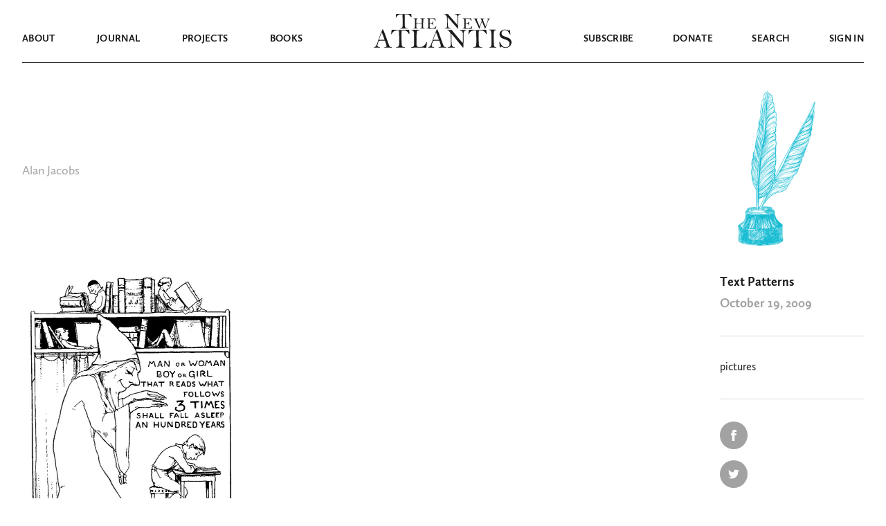

--- FILE ---
content_type: text/html; charset=UTF-8
request_url: https://www.thenewatlantis.com/text-patterns/from-oxford-companion-to-childrens
body_size: 21624
content:
<!doctype html>
<html lang="en-US">
<head>
  <meta charset="UTF-8">
	<meta name="viewport" content="width=device-width, initial-scale=1, user-scalable=no, maximum-scale=1" />
  <link rel="preload" href="https://www.thenewatlantis.com/wp-content/themes/thenewatlantis/fonts/UglyQua.ttf" as="font" crossorigin="anonymous" />

  <link rel="profile" href="https://gmpg.org/xfn/11">

	
	<meta name='robots' content='index, follow, max-image-preview:large, max-snippet:-1, max-video-preview:-1' />

	<!-- This site is optimized with the Yoast SEO plugin v19.9 - https://yoast.com/wordpress/plugins/seo/ -->
	<title>&mdash; The New Atlantis</title>
	<link rel="canonical" href="https://www.thenewatlantis.com/text-patterns/from-oxford-companion-to-childrens" />
	<meta property="og:locale" content="en_US" />
	<meta property="og:type" content="article" />
	<meta property="og:title" content="&mdash; The New Atlantis" />
	<meta property="og:description" content="(from The Oxford Companion to Children&#8217;s Literature)" />
	<meta property="og:url" content="https://www.thenewatlantis.com/text-patterns/from-oxford-companion-to-childrens" />
	<meta property="og:site_name" content="The New Atlantis" />
	<meta property="article:published_time" content="2009-10-19T17:11:00+00:00" />
	<meta property="article:modified_time" content="2020-02-13T04:45:31+00:00" />
	<meta property="og:image" content="http://www.thenewatlantis.com/wp-content/uploads/2009/10/sleep.jpg" />
	<meta name="author" content="Alan Jacobs" />
	<meta name="twitter:card" content="summary_large_image" />
	<meta name="twitter:creator" content="@tnajournal" />
	<meta name="twitter:site" content="@tnajournal" />
	<meta name="twitter:label1" content="Written by" />
	<meta name="twitter:data1" content="Alan Jacobs" />
	<script type="application/ld+json" class="yoast-schema-graph">{"@context":"https://schema.org","@graph":[{"@type":"Article","@id":"https://www.thenewatlantis.com/text-patterns/from-oxford-companion-to-childrens#article","isPartOf":{"@id":"https://www.thenewatlantis.com/text-patterns/from-oxford-companion-to-childrens"},"author":{"name":"Alan Jacobs","@id":"https://www.thenewatlantis.com/#/schema/person/2069f5ced7937111d580f8eca5727288"},"headline":"No title","datePublished":"2009-10-19T17:11:00+00:00","dateModified":"2020-02-13T04:45:31+00:00","mainEntityOfPage":{"@id":"https://www.thenewatlantis.com/text-patterns/from-oxford-companion-to-childrens"},"wordCount":7,"commentCount":0,"publisher":{"@id":"https://www.thenewatlantis.com/#organization"},"image":{"@id":"https://www.thenewatlantis.com/text-patterns/from-oxford-companion-to-childrens#primaryimage"},"thumbnailUrl":"http://www.thenewatlantis.com/wp-content/uploads/2009/10/sleep.jpg","articleSection":["Text Patterns"],"inLanguage":"en-US","potentialAction":[{"@type":"CommentAction","name":"Comment","target":["https://www.thenewatlantis.com/text-patterns/from-oxford-companion-to-childrens#respond"]}]},{"@type":"WebPage","@id":"https://www.thenewatlantis.com/text-patterns/from-oxford-companion-to-childrens","url":"https://www.thenewatlantis.com/text-patterns/from-oxford-companion-to-childrens","name":"&mdash; The New Atlantis","isPartOf":{"@id":"https://www.thenewatlantis.com/#website"},"primaryImageOfPage":{"@id":"https://www.thenewatlantis.com/text-patterns/from-oxford-companion-to-childrens#primaryimage"},"image":{"@id":"https://www.thenewatlantis.com/text-patterns/from-oxford-companion-to-childrens#primaryimage"},"thumbnailUrl":"http://www.thenewatlantis.com/wp-content/uploads/2009/10/sleep.jpg","datePublished":"2009-10-19T17:11:00+00:00","dateModified":"2020-02-13T04:45:31+00:00","inLanguage":"en-US","potentialAction":[{"@type":"ReadAction","target":["https://www.thenewatlantis.com/text-patterns/from-oxford-companion-to-childrens"]}]},{"@type":"ImageObject","inLanguage":"en-US","@id":"https://www.thenewatlantis.com/text-patterns/from-oxford-companion-to-childrens#primaryimage","url":"http://www.thenewatlantis.com/wp-content/uploads/2009/10/sleep.jpg","contentUrl":"http://www.thenewatlantis.com/wp-content/uploads/2009/10/sleep.jpg"},{"@type":"WebSite","@id":"https://www.thenewatlantis.com/#website","url":"https://www.thenewatlantis.com/","name":"The New Atlantis","description":"A Journal of Technology and Society","publisher":{"@id":"https://www.thenewatlantis.com/#organization"},"potentialAction":[{"@type":"SearchAction","target":{"@type":"EntryPoint","urlTemplate":"https://www.thenewatlantis.com/?s={search_term_string}"},"query-input":"required name=search_term_string"}],"inLanguage":"en-US"},{"@type":"Organization","@id":"https://www.thenewatlantis.com/#organization","name":"The New Atlantis","url":"https://www.thenewatlantis.com/","logo":{"@type":"ImageObject","inLanguage":"en-US","@id":"https://www.thenewatlantis.com/#/schema/logo/image/","url":"https://www.thenewatlantis.com/wp-content/uploads/legacy/20160318_defaultTNAlogo.png","contentUrl":"https://www.thenewatlantis.com/wp-content/uploads/legacy/20160318_defaultTNAlogo.png","width":506,"height":253,"caption":"The New Atlantis"},"image":{"@id":"https://www.thenewatlantis.com/#/schema/logo/image/"},"sameAs":["https://twitter.com/tnajournal"]},{"@type":"Person","@id":"https://www.thenewatlantis.com/#/schema/person/2069f5ced7937111d580f8eca5727288","name":"Alan Jacobs","image":{"@type":"ImageObject","inLanguage":"en-US","@id":"https://www.thenewatlantis.com/#/schema/person/image/","url":"https://secure.gravatar.com/avatar/09bcf51bb89274d2b5ca60feef0ab670?s=96&d=mm&r=g","contentUrl":"https://secure.gravatar.com/avatar/09bcf51bb89274d2b5ca60feef0ab670?s=96&d=mm&r=g","caption":"Alan Jacobs"}}]}</script>
	<!-- / Yoast SEO plugin. -->


<link rel="alternate" type="application/rss+xml" title="The New Atlantis &raquo; Feed" href="https://www.thenewatlantis.com/feed" />
<link rel="alternate" type="application/rss+xml" title="The New Atlantis &raquo; Comments Feed" href="https://www.thenewatlantis.com/comments/feed" />
<script type="text/javascript">
window._wpemojiSettings = {"baseUrl":"https:\/\/s.w.org\/images\/core\/emoji\/14.0.0\/72x72\/","ext":".png","svgUrl":"https:\/\/s.w.org\/images\/core\/emoji\/14.0.0\/svg\/","svgExt":".svg","source":{"concatemoji":"https:\/\/www.thenewatlantis.com\/wp-includes\/js\/wp-emoji-release.min.js?ver=6.1"}};
/*! This file is auto-generated */
!function(e,a,t){var n,r,o,i=a.createElement("canvas"),p=i.getContext&&i.getContext("2d");function s(e,t){var a=String.fromCharCode,e=(p.clearRect(0,0,i.width,i.height),p.fillText(a.apply(this,e),0,0),i.toDataURL());return p.clearRect(0,0,i.width,i.height),p.fillText(a.apply(this,t),0,0),e===i.toDataURL()}function c(e){var t=a.createElement("script");t.src=e,t.defer=t.type="text/javascript",a.getElementsByTagName("head")[0].appendChild(t)}for(o=Array("flag","emoji"),t.supports={everything:!0,everythingExceptFlag:!0},r=0;r<o.length;r++)t.supports[o[r]]=function(e){if(p&&p.fillText)switch(p.textBaseline="top",p.font="600 32px Arial",e){case"flag":return s([127987,65039,8205,9895,65039],[127987,65039,8203,9895,65039])?!1:!s([55356,56826,55356,56819],[55356,56826,8203,55356,56819])&&!s([55356,57332,56128,56423,56128,56418,56128,56421,56128,56430,56128,56423,56128,56447],[55356,57332,8203,56128,56423,8203,56128,56418,8203,56128,56421,8203,56128,56430,8203,56128,56423,8203,56128,56447]);case"emoji":return!s([129777,127995,8205,129778,127999],[129777,127995,8203,129778,127999])}return!1}(o[r]),t.supports.everything=t.supports.everything&&t.supports[o[r]],"flag"!==o[r]&&(t.supports.everythingExceptFlag=t.supports.everythingExceptFlag&&t.supports[o[r]]);t.supports.everythingExceptFlag=t.supports.everythingExceptFlag&&!t.supports.flag,t.DOMReady=!1,t.readyCallback=function(){t.DOMReady=!0},t.supports.everything||(n=function(){t.readyCallback()},a.addEventListener?(a.addEventListener("DOMContentLoaded",n,!1),e.addEventListener("load",n,!1)):(e.attachEvent("onload",n),a.attachEvent("onreadystatechange",function(){"complete"===a.readyState&&t.readyCallback()})),(e=t.source||{}).concatemoji?c(e.concatemoji):e.wpemoji&&e.twemoji&&(c(e.twemoji),c(e.wpemoji)))}(window,document,window._wpemojiSettings);
</script>
<style type="text/css">
img.wp-smiley,
img.emoji {
	display: inline !important;
	border: none !important;
	box-shadow: none !important;
	height: 1em !important;
	width: 1em !important;
	margin: 0 0.07em !important;
	vertical-align: -0.1em !important;
	background: none !important;
	padding: 0 !important;
}
</style>
	<link rel='stylesheet' id='classic-theme-styles-css' href='https://www.thenewatlantis.com/wp-includes/css/classic-themes.min.css?ver=1' type='text/css' media='all' />
<style id='global-styles-inline-css' type='text/css'>
body{--wp--preset--color--black: #000000;--wp--preset--color--cyan-bluish-gray: #abb8c3;--wp--preset--color--white: #ffffff;--wp--preset--color--pale-pink: #f78da7;--wp--preset--color--vivid-red: #cf2e2e;--wp--preset--color--luminous-vivid-orange: #ff6900;--wp--preset--color--luminous-vivid-amber: #fcb900;--wp--preset--color--light-green-cyan: #7bdcb5;--wp--preset--color--vivid-green-cyan: #00d084;--wp--preset--color--pale-cyan-blue: #8ed1fc;--wp--preset--color--vivid-cyan-blue: #0693e3;--wp--preset--color--vivid-purple: #9b51e0;--wp--preset--gradient--vivid-cyan-blue-to-vivid-purple: linear-gradient(135deg,rgba(6,147,227,1) 0%,rgb(155,81,224) 100%);--wp--preset--gradient--light-green-cyan-to-vivid-green-cyan: linear-gradient(135deg,rgb(122,220,180) 0%,rgb(0,208,130) 100%);--wp--preset--gradient--luminous-vivid-amber-to-luminous-vivid-orange: linear-gradient(135deg,rgba(252,185,0,1) 0%,rgba(255,105,0,1) 100%);--wp--preset--gradient--luminous-vivid-orange-to-vivid-red: linear-gradient(135deg,rgba(255,105,0,1) 0%,rgb(207,46,46) 100%);--wp--preset--gradient--very-light-gray-to-cyan-bluish-gray: linear-gradient(135deg,rgb(238,238,238) 0%,rgb(169,184,195) 100%);--wp--preset--gradient--cool-to-warm-spectrum: linear-gradient(135deg,rgb(74,234,220) 0%,rgb(151,120,209) 20%,rgb(207,42,186) 40%,rgb(238,44,130) 60%,rgb(251,105,98) 80%,rgb(254,248,76) 100%);--wp--preset--gradient--blush-light-purple: linear-gradient(135deg,rgb(255,206,236) 0%,rgb(152,150,240) 100%);--wp--preset--gradient--blush-bordeaux: linear-gradient(135deg,rgb(254,205,165) 0%,rgb(254,45,45) 50%,rgb(107,0,62) 100%);--wp--preset--gradient--luminous-dusk: linear-gradient(135deg,rgb(255,203,112) 0%,rgb(199,81,192) 50%,rgb(65,88,208) 100%);--wp--preset--gradient--pale-ocean: linear-gradient(135deg,rgb(255,245,203) 0%,rgb(182,227,212) 50%,rgb(51,167,181) 100%);--wp--preset--gradient--electric-grass: linear-gradient(135deg,rgb(202,248,128) 0%,rgb(113,206,126) 100%);--wp--preset--gradient--midnight: linear-gradient(135deg,rgb(2,3,129) 0%,rgb(40,116,252) 100%);--wp--preset--duotone--dark-grayscale: url('#wp-duotone-dark-grayscale');--wp--preset--duotone--grayscale: url('#wp-duotone-grayscale');--wp--preset--duotone--purple-yellow: url('#wp-duotone-purple-yellow');--wp--preset--duotone--blue-red: url('#wp-duotone-blue-red');--wp--preset--duotone--midnight: url('#wp-duotone-midnight');--wp--preset--duotone--magenta-yellow: url('#wp-duotone-magenta-yellow');--wp--preset--duotone--purple-green: url('#wp-duotone-purple-green');--wp--preset--duotone--blue-orange: url('#wp-duotone-blue-orange');--wp--preset--font-size--small: 13px;--wp--preset--font-size--medium: 20px;--wp--preset--font-size--large: 36px;--wp--preset--font-size--x-large: 42px;--wp--preset--spacing--20: 0.44rem;--wp--preset--spacing--30: 0.67rem;--wp--preset--spacing--40: 1rem;--wp--preset--spacing--50: 1.5rem;--wp--preset--spacing--60: 2.25rem;--wp--preset--spacing--70: 3.38rem;--wp--preset--spacing--80: 5.06rem;}:where(.is-layout-flex){gap: 0.5em;}body .is-layout-flow > .alignleft{float: left;margin-inline-start: 0;margin-inline-end: 2em;}body .is-layout-flow > .alignright{float: right;margin-inline-start: 2em;margin-inline-end: 0;}body .is-layout-flow > .aligncenter{margin-left: auto !important;margin-right: auto !important;}body .is-layout-constrained > .alignleft{float: left;margin-inline-start: 0;margin-inline-end: 2em;}body .is-layout-constrained > .alignright{float: right;margin-inline-start: 2em;margin-inline-end: 0;}body .is-layout-constrained > .aligncenter{margin-left: auto !important;margin-right: auto !important;}body .is-layout-constrained > :where(:not(.alignleft):not(.alignright):not(.alignfull)){max-width: var(--wp--style--global--content-size);margin-left: auto !important;margin-right: auto !important;}body .is-layout-constrained > .alignwide{max-width: var(--wp--style--global--wide-size);}body .is-layout-flex{display: flex;}body .is-layout-flex{flex-wrap: wrap;align-items: center;}body .is-layout-flex > *{margin: 0;}:where(.wp-block-columns.is-layout-flex){gap: 2em;}.has-black-color{color: var(--wp--preset--color--black) !important;}.has-cyan-bluish-gray-color{color: var(--wp--preset--color--cyan-bluish-gray) !important;}.has-white-color{color: var(--wp--preset--color--white) !important;}.has-pale-pink-color{color: var(--wp--preset--color--pale-pink) !important;}.has-vivid-red-color{color: var(--wp--preset--color--vivid-red) !important;}.has-luminous-vivid-orange-color{color: var(--wp--preset--color--luminous-vivid-orange) !important;}.has-luminous-vivid-amber-color{color: var(--wp--preset--color--luminous-vivid-amber) !important;}.has-light-green-cyan-color{color: var(--wp--preset--color--light-green-cyan) !important;}.has-vivid-green-cyan-color{color: var(--wp--preset--color--vivid-green-cyan) !important;}.has-pale-cyan-blue-color{color: var(--wp--preset--color--pale-cyan-blue) !important;}.has-vivid-cyan-blue-color{color: var(--wp--preset--color--vivid-cyan-blue) !important;}.has-vivid-purple-color{color: var(--wp--preset--color--vivid-purple) !important;}.has-black-background-color{background-color: var(--wp--preset--color--black) !important;}.has-cyan-bluish-gray-background-color{background-color: var(--wp--preset--color--cyan-bluish-gray) !important;}.has-white-background-color{background-color: var(--wp--preset--color--white) !important;}.has-pale-pink-background-color{background-color: var(--wp--preset--color--pale-pink) !important;}.has-vivid-red-background-color{background-color: var(--wp--preset--color--vivid-red) !important;}.has-luminous-vivid-orange-background-color{background-color: var(--wp--preset--color--luminous-vivid-orange) !important;}.has-luminous-vivid-amber-background-color{background-color: var(--wp--preset--color--luminous-vivid-amber) !important;}.has-light-green-cyan-background-color{background-color: var(--wp--preset--color--light-green-cyan) !important;}.has-vivid-green-cyan-background-color{background-color: var(--wp--preset--color--vivid-green-cyan) !important;}.has-pale-cyan-blue-background-color{background-color: var(--wp--preset--color--pale-cyan-blue) !important;}.has-vivid-cyan-blue-background-color{background-color: var(--wp--preset--color--vivid-cyan-blue) !important;}.has-vivid-purple-background-color{background-color: var(--wp--preset--color--vivid-purple) !important;}.has-black-border-color{border-color: var(--wp--preset--color--black) !important;}.has-cyan-bluish-gray-border-color{border-color: var(--wp--preset--color--cyan-bluish-gray) !important;}.has-white-border-color{border-color: var(--wp--preset--color--white) !important;}.has-pale-pink-border-color{border-color: var(--wp--preset--color--pale-pink) !important;}.has-vivid-red-border-color{border-color: var(--wp--preset--color--vivid-red) !important;}.has-luminous-vivid-orange-border-color{border-color: var(--wp--preset--color--luminous-vivid-orange) !important;}.has-luminous-vivid-amber-border-color{border-color: var(--wp--preset--color--luminous-vivid-amber) !important;}.has-light-green-cyan-border-color{border-color: var(--wp--preset--color--light-green-cyan) !important;}.has-vivid-green-cyan-border-color{border-color: var(--wp--preset--color--vivid-green-cyan) !important;}.has-pale-cyan-blue-border-color{border-color: var(--wp--preset--color--pale-cyan-blue) !important;}.has-vivid-cyan-blue-border-color{border-color: var(--wp--preset--color--vivid-cyan-blue) !important;}.has-vivid-purple-border-color{border-color: var(--wp--preset--color--vivid-purple) !important;}.has-vivid-cyan-blue-to-vivid-purple-gradient-background{background: var(--wp--preset--gradient--vivid-cyan-blue-to-vivid-purple) !important;}.has-light-green-cyan-to-vivid-green-cyan-gradient-background{background: var(--wp--preset--gradient--light-green-cyan-to-vivid-green-cyan) !important;}.has-luminous-vivid-amber-to-luminous-vivid-orange-gradient-background{background: var(--wp--preset--gradient--luminous-vivid-amber-to-luminous-vivid-orange) !important;}.has-luminous-vivid-orange-to-vivid-red-gradient-background{background: var(--wp--preset--gradient--luminous-vivid-orange-to-vivid-red) !important;}.has-very-light-gray-to-cyan-bluish-gray-gradient-background{background: var(--wp--preset--gradient--very-light-gray-to-cyan-bluish-gray) !important;}.has-cool-to-warm-spectrum-gradient-background{background: var(--wp--preset--gradient--cool-to-warm-spectrum) !important;}.has-blush-light-purple-gradient-background{background: var(--wp--preset--gradient--blush-light-purple) !important;}.has-blush-bordeaux-gradient-background{background: var(--wp--preset--gradient--blush-bordeaux) !important;}.has-luminous-dusk-gradient-background{background: var(--wp--preset--gradient--luminous-dusk) !important;}.has-pale-ocean-gradient-background{background: var(--wp--preset--gradient--pale-ocean) !important;}.has-electric-grass-gradient-background{background: var(--wp--preset--gradient--electric-grass) !important;}.has-midnight-gradient-background{background: var(--wp--preset--gradient--midnight) !important;}.has-small-font-size{font-size: var(--wp--preset--font-size--small) !important;}.has-medium-font-size{font-size: var(--wp--preset--font-size--medium) !important;}.has-large-font-size{font-size: var(--wp--preset--font-size--large) !important;}.has-x-large-font-size{font-size: var(--wp--preset--font-size--x-large) !important;}
.wp-block-navigation a:where(:not(.wp-element-button)){color: inherit;}
:where(.wp-block-columns.is-layout-flex){gap: 2em;}
.wp-block-pullquote{font-size: 1.5em;line-height: 1.6;}
</style>
<link rel='stylesheet' id='thenewatlantis-style-css' href='https://www.thenewatlantis.com/wp-content/themes/thenewatlantis/style.css?ver=1.22.2026.09.39' type='text/css' media='all' />
<script type='text/javascript' src='https://www.thenewatlantis.com/wp-includes/js/dist/vendor/lodash.min.js?ver=4.17.19' id='lodash-js'></script>
<script type='text/javascript' id='lodash-js-after'>
window.lodash = _.noConflict();
</script>
<script type='text/javascript' src='https://www.thenewatlantis.com/wp-includes/js/dist/vendor/regenerator-runtime.min.js?ver=0.13.9' id='regenerator-runtime-js'></script>
<script type='text/javascript' src='https://www.thenewatlantis.com/wp-includes/js/dist/vendor/wp-polyfill.min.js?ver=3.15.0' id='wp-polyfill-js'></script>
<script type='text/javascript' src='https://www.thenewatlantis.com/wp-includes/js/dist/dom-ready.min.js?ver=392bdd43726760d1f3ca' id='wp-dom-ready-js'></script>
<script type='text/javascript' src='https://www.thenewatlantis.com/wp-includes/js/dist/hooks.min.js?ver=4169d3cf8e8d95a3d6d5' id='wp-hooks-js'></script>
<script type='text/javascript' src='https://www.thenewatlantis.com/wp-includes/js/dist/i18n.min.js?ver=9e794f35a71bb98672ae' id='wp-i18n-js'></script>
<script type='text/javascript' id='wp-i18n-js-after'>
wp.i18n.setLocaleData( { 'text direction\u0004ltr': [ 'ltr' ] } );
</script>
<script type='text/javascript' src='https://www.thenewatlantis.com/wp-includes/js/dist/a11y.min.js?ver=ecce20f002eda4c19664' id='wp-a11y-js'></script>
<script type='text/javascript' src='https://www.thenewatlantis.com/wp-includes/js/dist/vendor/react.min.js?ver=17.0.1' id='react-js'></script>
<script type='text/javascript' src='https://www.thenewatlantis.com/wp-includes/js/dist/deprecated.min.js?ver=6c963cb9494ba26b77eb' id='wp-deprecated-js'></script>
<script type='text/javascript' src='https://www.thenewatlantis.com/wp-includes/js/dist/dom.min.js?ver=133a042fbbef48f38107' id='wp-dom-js'></script>
<script type='text/javascript' src='https://www.thenewatlantis.com/wp-includes/js/dist/vendor/react-dom.min.js?ver=17.0.1' id='react-dom-js'></script>
<script type='text/javascript' src='https://www.thenewatlantis.com/wp-includes/js/dist/escape-html.min.js?ver=03e27a7b6ae14f7afaa6' id='wp-escape-html-js'></script>
<script type='text/javascript' src='https://www.thenewatlantis.com/wp-includes/js/dist/element.min.js?ver=47162ff4492c7ec4956b' id='wp-element-js'></script>
<script type='text/javascript' src='https://www.thenewatlantis.com/wp-includes/js/dist/is-shallow-equal.min.js?ver=20c2b06ecf04afb14fee' id='wp-is-shallow-equal-js'></script>
<script type='text/javascript' src='https://www.thenewatlantis.com/wp-includes/js/dist/keycodes.min.js?ver=6e0aadc0106bd8aadc89' id='wp-keycodes-js'></script>
<script type='text/javascript' src='https://www.thenewatlantis.com/wp-includes/js/dist/priority-queue.min.js?ver=99e325da95c5a35c7dc2' id='wp-priority-queue-js'></script>
<script type='text/javascript' src='https://www.thenewatlantis.com/wp-includes/js/dist/compose.min.js?ver=37228270687b2a94e518' id='wp-compose-js'></script>
<script type='text/javascript' src='https://www.thenewatlantis.com/wp-includes/js/dist/redux-routine.min.js?ver=c9ea6c0df793258797e6' id='wp-redux-routine-js'></script>
<script type='text/javascript' src='https://www.thenewatlantis.com/wp-includes/js/dist/data.min.js?ver=d8cf5b24f99c64ae47d6' id='wp-data-js'></script>
<script type='text/javascript' id='wp-data-js-after'>
( function() {
	var userId = 0;
	var storageKey = "WP_DATA_USER_" + userId;
	wp.data
		.use( wp.data.plugins.persistence, { storageKey: storageKey } );
} )();
</script>
<script type='text/javascript' src='https://www.thenewatlantis.com/wp-includes/js/dist/rich-text.min.js?ver=c704284bebe26cf1dd51' id='wp-rich-text-js'></script>
<script type='text/javascript' src='https://www.thenewatlantis.com/wp-content/plugins/tna-editor/tna-editor.js?ver=6.1' id='tna-editor-scripts-js'></script>
<script type='text/javascript' src='https://www.thenewatlantis.com/wp-includes/js/jquery/jquery.min.js?ver=3.6.1' id='jquery-core-js'></script>
<script type='text/javascript' src='https://www.thenewatlantis.com/wp-includes/js/jquery/jquery-migrate.min.js?ver=3.3.2' id='jquery-migrate-js'></script>
<script type='text/javascript' src='https://www.thenewatlantis.com/wp-content/themes/thenewatlantis/js/jquery.scrollTo.min.js?ver=1.22.2026.09.39' id='jquery-scrollTo-js'></script>
<script type='text/javascript' src='https://www.thenewatlantis.com/wp-content/themes/thenewatlantis/js/jquery.validate.min.js?ver=1.22.2026.09.39' id='jquery-validate-js'></script>
<script type='text/javascript' src='https://www.thenewatlantis.com/wp-content/themes/thenewatlantis/js/images.js?ver=1.22.2026.09.39' id='legacy-images-js'></script>
<script type='text/javascript' id='navbar-js-extra'>
/* <![CDATA[ */
var assets = {"path":"https:\/\/www.thenewatlantis.com\/wp-content\/themes\/thenewatlantis"};
/* ]]> */
</script>
<script type='text/javascript' src='https://www.thenewatlantis.com/wp-content/themes/thenewatlantis/js/navbar.js?ver=1.22.2026.09.39' id='navbar-js'></script>
<script type='text/javascript' src='https://www.thenewatlantis.com/wp-content/themes/thenewatlantis/js/sticky-header.js?ver=1.22.2026.09.39' id='sticky-header-js'></script>
<script type='text/javascript' src='https://www.thenewatlantis.com/wp-content/themes/thenewatlantis/js/tooltips.js?ver=1.22.2026.09.39' id='tooltips-js'></script>
<script type='text/javascript' src='https://www.thenewatlantis.com/wp-content/themes/thenewatlantis/js/clipboard.js?ver=1.22.2026.09.39' id='clipboard-copy-js'></script>
<link rel="https://api.w.org/" href="https://www.thenewatlantis.com/wp-json/" /><link rel="alternate" type="application/json" href="https://www.thenewatlantis.com/wp-json/wp/v2/posts/4217" /><link rel="EditURI" type="application/rsd+xml" title="RSD" href="https://www.thenewatlantis.com/xmlrpc.php?rsd" />
<link rel="wlwmanifest" type="application/wlwmanifest+xml" href="https://www.thenewatlantis.com/wp-includes/wlwmanifest.xml" />
<meta name="generator" content="WordPress 6.1" />
<link rel='shortlink' href='https://www.thenewatlantis.com/?p=4217' />
<link rel="alternate" type="application/json+oembed" href="https://www.thenewatlantis.com/wp-json/oembed/1.0/embed?url=https%3A%2F%2Fwww.thenewatlantis.com%2Ftext-patterns%2Ffrom-oxford-companion-to-childrens" />
<link rel="alternate" type="text/xml+oembed" href="https://www.thenewatlantis.com/wp-json/oembed/1.0/embed?url=https%3A%2F%2Fwww.thenewatlantis.com%2Ftext-patterns%2Ffrom-oxford-companion-to-childrens&#038;format=xml" />
  <!-- Global site tag (gtag.js) - Google Analytics -->
  <script async src="https://www.googletagmanager.com/gtag/js?id=UA-4297788-1"></script>
  <script>
    window.dataLayer = window.dataLayer || [];
    function gtag(){dataLayer.push(arguments);}
    gtag('js', new Date());
    gtag('config', 'UA-4297788-1');
  </script><style type="text/css">.recentcomments a{display:inline !important;padding:0 !important;margin:0 !important;}</style><!-- Global site tag (gtag.js) - Google Ads: 437038239 -->
<script async src="https://www.googletagmanager.com/gtag/js?id=AW-437038239"></script>
<script>
  window.dataLayer = window.dataLayer || [];
  function gtag(){dataLayer.push(arguments);}
  gtag('js', new Date());

  gtag('config', 'AW-437038239');
</script><link rel="icon" href="https://www.thenewatlantis.com/wp-content/uploads/2020/08/cropped-NA_white-1-32x32.jpg" sizes="32x32" />
<link rel="icon" href="https://www.thenewatlantis.com/wp-content/uploads/2020/08/cropped-NA_white-1-192x192.jpg" sizes="192x192" />
<link rel="apple-touch-icon" href="https://www.thenewatlantis.com/wp-content/uploads/2020/08/cropped-NA_white-1-180x180.jpg" />
<meta name="msapplication-TileImage" content="https://www.thenewatlantis.com/wp-content/uploads/2020/08/cropped-NA_white-1-270x270.jpg" />
		<style type="text/css" id="wp-custom-css">
			.twitter-tweet {margin:auto 20px;}

.Error {
	font-size: 16px !important;
}

.gform-theme--framework .gform_validation_errors .gform_submission_error, 
.gfield_validation_message {
	font-size: 18px !important;
}

.nav-alert {
	width: 1216px; 
	max-width: 100%;
	margin: -1px auto 0;
	padding: 9px 15px; 
	text-align: center;
	line-height: 1.3em;
}

@media (max-width: 991px) {
	.nav-alert { 
		margin: 0 auto -1px;
	}
	.navbar--mobile-menu {
		padding-top: 2em;
	}
}		</style>
		
</head>

<body class="post-template-default single single-post postid-4217 single-format-standard">




<div class="relative mb-10 print:hidden">
  
  <nav id="navbar-main" class="navbar navbar-dark">
    <div class="navbar--mobile-menu pl-6">
      <svg height="11" width="32" viewBox="0 0 32 11">
        <path class="fill-current" d="M0 0h32v2H0V0zm0 9h32v2H0V9z" />
      </svg>
    </div>
    <div class="navbar--mobile-close pl-3 pt-2">
      <svg height="18" width="18" viewBox="0 0 18 18">
        <path class="fill-current" d="M.652832 15.9844L16.26115353.37607847l1.41421357 1.41421356L2.06704556 17.39861356z" />
        <path class="fill-current" d="M1.41431 0l15.60832153 15.60832153-1.41421356 1.41421357L.00009644 1.41421356z" />
      </svg>
    </div>
    <div class="navbar--mobile-back pl-2 pt-2">
      <svg height="19" width="27" viewBox="0 0 27 19">
        <path class="stroke-current" d="M10.5 1L2 9.5m0 0l8.5 8.5M2 9.5h25" stroke-width="2" />
      </svg>
    </div>
    <div class="navbar--top">
      <div class="container">
        <div class="mx-5/12 w-2/12 flex justify-center">
          <a href="https://www.thenewatlantis.com" alt="The New Atlantis">
            <svg class="navbar--logo--the-new" viewBox="0 0 138 22">
              <path class="fill-current" fill-rule="evenodd" clip-rule="evenodd" d="M8.59655.909463c.35127 0 .95501.021654 1.81125.064962.2305 3.269755.3458 6.582765.3458 9.939175 0 3.9302-.0412 6.3066-.1235 7.1295-.0824.8229-.3897 1.4752-.92211 1.957-.5324.4818-1.23219.7227-2.09939.7227-.51593 0-.77389.1028-.77389.3085s.13173.3086.39518.3086H17.3563c.4281 0 .6422-.1083.6422-.3248 0-.1841-.225-.2761-.6751-.2761-1.8551 0-2.9336-.6225-3.2355-1.8676s-.4528-5.3431-.4528-12.29403c0-2.10044.0658-3.96807.1976-5.602945 2.3052.043305 3.8365.129925 4.5939.259845.7574.12993 1.4435.41954 2.0582.86886.6148.44932 1.2075 1.11247 1.7783 1.98945.3293.5197.5407.82556.634.91759s.2113.13804.354.13804c.2305 0 .3458-.12992.3458-.38977 0-.09744-.0055-.18947-.0165-.27609-.0659-.38977-.1317-1.06644-.1976-2.03005-.0439-.8445-.1317-1.656516-.2634-2.4360596-1.5698 0-2.8047.0433073-3.7048.1299236-.988.075789-3.1175.113683-6.3888.113683-3.19434 0-5.56538-.043308-7.11317-.129924C4.47461.0433073 3.32751 0 2.47128 0c-.1427 0-.4775.00541342-1.00441.0162404C1.09365 2.20329.879593 3.941.824707 5.22941c.098795.09745.203073.14617.312853.14617.2415 0 .38969-.13534.44457-.40601.17564-.75789.79584-1.62404 1.86063-2.59847C4.50756 1.39667 6.22547.909463 8.59655.909463zM38.407 10.2802l-.1038 3.1567c-1.9066.0605-3.5441.0908-4.9126.0908-1.061 0-1.9835-.0303-2.7677-.0908-.023-1.408-.0346-2.2294-.0346-2.4641 0-2.25581.0827-3.48213.248-3.67895s.6285-.33308 1.3896-.40878c.1999-.02271.2998-.09462.2998-.21574 0-.10598-.0327-.16843-.098-.18736-.0654-.01892-.2633-.02838-.5939-.02838l-4.6474.06813c-.3306 0-.4959.0757-.4959.2271 0 .10597.0808.16653.2422.18167.715.05299 1.1647.33308 1.3492.84027.1846.50719.2768 1.73351.2768 3.67904 0 2.3921-.048 4.4246-.1441 6.0976-.0961 1.6729-.271 2.6381-.5247 2.8955-.2537.2573-.6766.4201-1.2686.4882-.2383.0303-.3574.1098-.3574.2385 0 .1135.0884.1703.2652.1703.0692 0 .1384-.0038.2076-.0114.3229-.0605 1.1954-.0908 2.6177-.0908 1.307 0 2.168.0227 2.5832.0681.0999.0152.1768.0227.2306.0227.1691 0 .2537-.0681.2537-.2043 0-.1136-.1307-.1969-.3921-.2498-.4228-.0833-.7553-.229-.9975-.4372s-.3863-.4334-.4324-.6756c-.0462-.2423-.0692-.8895-.0692-1.9417 0-.9387.0307-2.1347.0922-3.5882.7996-.106 2.687-.159 5.6622-.159.6842 0 1.3569.0228 2.0181.0682l-.0577 4.1218c-.0153.81-.0807 1.3853-.196 1.726-.1153.3406-.2672.5715-.4555.6926-.1884.1211-.5901.2006-1.2051.2385-.1922.0075-.2883.0681-.2883.1816 0 .1363.1345.2044.4036.2044l2.3179-.0794 3.5519.0908c.2075 0 .3113-.0606.3113-.1817 0-.1135-.123-.1854-.369-.2157-.3536-.0379-.6977-.1306-1.0321-.2782s-.5862-.352-.7553-.6132c-.1692-.2612-.2537-.827-.2537-1.6976l.0346-2.7933c0-.8554.0326-2.2274.098-4.1161.0653-1.88874.1499-3.03369.2537-3.4349s.3171-.68508.64-.85162.7765-.24981 1.3608-.24981c.146 0 .2191-.06055.2191-.18167 0-.13626-.1115-.20439-.3345-.20439l-2.8483.05677-3.3558-.11355c-.2307 0-.346.07192-.346.21575 0 .15897.1922.23845.5766.23845.6612 0 1.1321.21763 1.4127.65291.2806.43527.4209 1.34555.4209 2.73086zm19.4004-3.64512c.2227.84703.4416 2.03437.6566 3.56202-.0384.0605-.0806.0908-.1267.0908-.0537 0-.1113-.0303-.1728-.0908-.5299-.83944-1.0368-1.47848-1.5206-1.91712-.4838-.43865-.9696-.7506-1.4573-.93589-.4876-.18529-1.3266-.27793-2.517-.27793-1.1213 0-2.0083.06428-2.6611.19285-.0615.07562-.0922.21553-.0922.41973 0 .05294-.0077.14747-.023.2836-.0768.60502-.1152 2.24616-.1152 4.92336 0 .1134.0077.2722.023.4764.5837.0227.9831.0341 1.1981.0341.9677 0 1.6684-.1418 2.1024-.4254.4339-.2836.8121-.8943 1.1347-1.8321.0537-.1588.1305-.2382.2304-.2382.1459 0 .2188.1096.2188.3289l-.046.4538c-.0615.5975-.0922 1.2138-.0922 1.8491 0 1.0285.0192 1.955.0576 2.7793 0 .2571-.073.3857-.2189.3857-.1075 0-.1805-.0908-.2189-.2723-.1612-.8924-.4991-1.5352-1.0137-1.9285-.5146-.3932-1.632-.5899-3.3523-.5899-.023.5521-.0345 1.4445-.0345 2.6773 0 1.5957.0576 2.6091.1728 3.0402.1152.431.3916.7733.8294 1.0266.4378.2534 1.1789.38 2.2233.38 2.9875 0 4.9151-1.0134 5.783-3.0402.1075-.2496.2188-.3743.334-.3743.1229 0 .1844.0832.1844.2495 0 .0908-.0192.1891-.0576.295-.0461.1437-.1575.6806-.3341 1.6108-.0384.1967-.1843.7866-.4378 1.7697l-4.8268-.0113c-.6912 0-1.7068-.0284-3.047-.0851-1.3401-.0567-2.5266-.087-3.5596-.0908-1.0329-.0037-1.5724-.0245-1.6185-.0623-.0461-.0379-.0691-.0795-.0691-.1248 0-.1513.1267-.2269.3801-.2269.8525 0 1.4131-.2231 1.6819-.6693s.4032-1.5315.4032-3.2558l-.0115-2.3255.0345-2.1781c0-.4386-.0249-1.2686-.0748-2.49-.05-1.22139-.096-1.91905-.1383-2.09299-.0422-.17395-.1613-.346-.3571-.51616s-.6278-.34221-1.296-.51615c-.1996-.05294-.2995-.13613-.2995-.24957 0-.13613.1344-.2042.4032-.2042l2.3501.12479c.8294.03781 2.8684.05672 6.117.05672 2.135 0 3.2255.00378 3.2716.01134zm21.7733-2.3325c-1.6271-1.83721-2.7704-3.19348-3.43-4.068857L71.3024.201302c-.4837 0-.7256.102665-.7256.308 0 .1513.1869.248562.5607.291791.8356.108071 1.5804.591677 2.2345 1.450847.6541.85916 1.0746 1.58863 1.2615 2.18843.1869.59979.2804 2.58016.2804 5.94113l.1319 5.69c0 1.9128-.2254 3.1637-.6761 3.7527-.4508.589-1.3522.8835-2.7045.8835-.3628 0-.5442.108-.5442.3242 0 .1837.1869.2756.5607.2756l7.932.0162c.4068 0 .6102-.0973.6102-.2918 0-.2594-.3628-.3891-1.0884-.3891-.5387 0-1.0472-.1675-1.5254-.5025s-.8135-.6673-1.0059-.9969c-.1924-.3297-.3766-1.4455-.5525-3.3475-.1759-1.9021-.2638-4.4471-.2638-7.63521l-.033-2.51264c0-.42147.0605-.63221.1814-.63221.1539 0 .3243.16211.5112.48632.2858.47551 1.2258 1.5454 2.8199 3.20969.4288.4539 1.4622 1.65885 3.1002 3.61495.7476.9078 1.7728 2.0912 3.0755 3.5501 1.3028 1.459 2.3994 2.7099 3.2899 3.7528s1.3825 1.5886 1.4759 1.6372c.0935.0487.1677.073.2227.073.2198 0 .3298-.2162.3298-.6484l.1649-8.5592c0-4.83079.0467-7.66761.1401-8.51057.0935-.84295.3848-1.48867.874-1.93716.4893-.4485 1.2891-.732178 2.3994-.851056.2969-.032421.4453-.135087.4453-.308001 0-.194528-.1704-.29179-.5112-.29179h-.3628L91.6848.217512c-.9454 0-2.1107.024316-3.496.072948-1.3852.048632-2.1245.097263-2.218.145895-.0934.048632-.1401.126982-.1401.235053 0 .183721.2198.27558.6596.27558.9455 0 1.7343.270172 2.3664.810532.6321.54035.9977 1.20768 1.0966 2.002.099.79432.1484 2.36403.1484 4.70917 0 3.12321-.0549 5.66291-.1649 7.61901l-5.0791-5.771zm30.1313 2.3325c.223.84703.441 2.03437.656 3.56202-.038.0605-.08.0908-.126.0908-.054 0-.112-.0303-.173-.0908-.53-.83944-1.037-1.47848-1.521-1.91712-.484-.43865-.969-.7506-1.457-.93589s-1.327-.27793-2.517-.27793c-1.121 0-2.008.06428-2.661.19285-.062.07562-.092.21553-.092.41973 0 .05294-.008.14747-.023.2836-.077.60502-.115 2.24616-.115 4.92336 0 .1134.007.2722.023.4764.583.0227.983.0341 1.198.0341.967 0 1.668-.1418 2.102-.4254s.812-.8943 1.135-1.8321c.053-.1588.13-.2382.23-.2382.146 0 .219.1096.219.3289l-.046.4538c-.062.5975-.092 1.2138-.092 1.8491 0 1.0285.019 1.955.057 2.7793 0 .2571-.073.3857-.219.3857-.107 0-.18-.0908-.218-.2723-.162-.8924-.5-1.5352-1.014-1.9285-.515-.3932-1.632-.5899-3.352-.5899-.023.5521-.035 1.4445-.035 2.6773 0 1.5957.058 2.6091.173 3.0402.115.431.391.7733.829 1.0266.438.2534 1.179.38 2.224.38 2.987 0 4.915-1.0134 5.782-3.0402.108-.2496.219-.3743.335-.3743.122 0 .184.0832.184.2495 0 .0908-.019.1891-.058.295-.046.1437-.157.6806-.334 1.6108-.038.1967-.184.7866-.438 1.7697l-4.826-.0113c-.692 0-1.707-.0284-3.047-.0851s-2.527-.087-3.56-.0908c-1.0329-.0037-1.5724-.0245-1.6185-.0623-.0461-.0379-.0691-.0795-.0691-.1248 0-.1513.1267-.2269.3801-.2269.8525 0 1.4131-.2231 1.6819-.6693s.4032-1.5315.4032-3.2558l-.0115-2.3255.0346-2.1781c0-.4386-.025-1.2686-.0749-2.49-.0499-1.22139-.096-1.91905-.1383-2.09299-.0422-.17395-.1612-.346-.3571-.51616-.1958-.17016-.6278-.34221-1.296-.51615-.1996-.05294-.2995-.13613-.2995-.24957 0-.13613.1344-.2042.4032-.2042l2.3499.12479c.83.03781 2.869.05672 6.117.05672 2.135 0 3.226.00378 3.272.01134zm11.536 14.90612h.348l3.731-10.6105c1.074 2.6696 1.905 4.6907 2.492 6.0632s1.194 2.8883 1.819 4.5473h.325c.301-.6787.896-2.2623 1.784-4.7509 1.685-4.7359 2.766-7.52805 3.245-8.37644s1.144-1.30274 1.993-1.36307c.178-.00754.267-.06787.267-.18099 0-.12066-.06-.18853-.18-.20361-.119-.01509-.6-.02263-1.442-.02263h-2.816c-.325 0-.522.0132-.591.03959-.07.0264-.105.08484-.105.17534 0 .13574.108.20738.325.21492.973.01508 1.46.47509 1.46 1.38004 0 .21116-.025.44305-.075.69568-.051.25263-.257.88417-.62 1.89477l-1.252 3.4388c-.464 1.2895-.939 2.5413-1.425 3.7555-2.442-5.5428-3.662-8.84209-3.662-9.89786 0-.67118.421-1.07086 1.263-1.19906.394-.06787.591-.15459.591-.26017s-.039-.17156-.116-.19796c-.077-.02639-.267-.03959-.568-.03959h-4.971c-.564 0-.846.07541-.846.22624 0 .1282.158.20738.475.23755.448.05279.801.17156 1.06.35632s.667 1.00486 1.223 2.46032c-.155.57311-.622 1.97951-1.402 4.21931-.781 2.2398-1.291 3.6499-1.53 4.2306-.595-1.2594-1.402-3.0919-2.422-5.4975-1.02-2.4057-1.572-3.74424-1.657-4.01572-.085-.27149-.128-.48641-.128-.64477 0-.70888.499-1.08971 1.495-1.1425.232-.00754.348-.07918.348-.21492 0-.14329-.236-.21493-.707-.21493h-5.053c-.587 0-.88.07164-.88.21493 0 .12066.119.1923.359.21492.232.02263.498.1282.8.31673.301.18853.629.53354.985 1.03503.355.5015 1.116 2.03993 2.282 4.61523 1.167 2.5753 1.996 4.4399 2.486 5.5937.491 1.1538.921 2.1228 1.292 2.9071z" />
            </svg>
          </a>
        </div>
      </div>
    </div>
    <div class="navbar--bottom">
      <div class="container">
        <div class="navbar--bottom--wrapper">
          <div class="w-1/3">
            <ul class="navbar--menu">
              <li data-nav-ref="about" class="dropdown"><a href="https://www.thenewatlantis.com/about">About</a></li>
              <li class="dropdown" data-nav-ref="journal"><a href="https://www.thenewatlantis.com/issues">Journal</a></li>
              <li class="dropdown" data-nav-ref="topics"><a href="https://www.thenewatlantis.com/projects">Projects</a></li>
                            <li class="dropdown" data-nav-ref="books"><a href="https://www.thenewatlantis.com/books">Books</a></li>
            </ul>
          </div>
          <div class="w-1/3 flex flex-shrink-0 justify-center">
            <a href="https://www.thenewatlantis.com" alt="The New Atlantis">
              <svg class="navbar--logo--atlantis" viewBox="0 0 199 28">
                <path class="fill-current" fill-rule="evenodd" clip-rule="evenodd" d="M13.4061.515625h-.8835C10.73 4.51853 9.07825 8.70512 7.56734 13.0755c-1.65177 4.8035-2.86816 8.1304-3.64923 9.981-.78106 1.8505-1.90783 2.8742-3.38033 3.071C.179258 26.18 0 26.3113 0 26.5213c0 .2362.204867.3543.614606.3543.742654-.0525 2.189524-.0787 4.340654-.0787.42254 0 1.65815.0459 3.70684.1378.15366-.0919.23048-.1903.23048-.2953 0-.2625-.23688-.4134-.71064-.4528-.64022-.0394-1.29003-.2526-1.94945-.6398-.65943-.3872-.98913-.981-.98913-1.7816 0-.945.66581-3.2351 1.99747-6.8706 5.28817-.0787 8.26517-.1181 8.93097-.1181l1.1332 3.3861c.7811 2.2574 1.1716 3.6682 1.1716 4.2325 0 .5906-.2081 1.0237-.6242 1.2993-.4162.2756-1.1684.4659-2.2568.5709-.2945.0394-.4417.1444-.4417.315 0 .2363.1984.3544.5954.3544.7938-.0919 2.5864-.1378 5.3778-.1378 1.8182 0 3.3163.0525 4.4943.1575l.2689.0196c.2177 0 .3265-.0918.3265-.2756 0-.2493-.2113-.3937-.6338-.4331-1.3317-.1181-2.2984-.7054-2.9002-1.7619-.6018-1.0565-1.7158-3.9143-3.3419-8.5734C16.8184 8.65917 14.8402 3.52109 13.4061.515625zm78.4441 0h-.8835C89.1741 4.51853 87.5223 8.70512 86.0114 13.0755c-1.6517 4.8035-2.8681 8.1304-3.6492 9.981-.7811 1.8505-1.9078 2.8742-3.3803 3.071-.3585.0525-.5378.1838-.5378.3938 0 .2362.2049.3543.6146.3543.7427-.0525 2.1895-.0787 4.3407-.0787.4225 0 1.6581.0459 3.7068.1378.1536-.0919.2305-.1903.2305-.2953 0-.2625-.2369-.4134-.7107-.4528-.6402-.0394-1.29-.2526-1.9494-.6398-.6594-.3872-.9892-.981-.9892-1.7816 0-.945.6659-3.2351 1.9975-6.8706 5.2882-.0787 8.2652-.1181 8.931-.1181l1.1332 3.3861c.7811 2.2574 1.1716 3.6682 1.1716 4.2325 0 .5906-.2081 1.0237-.6242 1.2993-.4162.2756-1.1684.4659-2.2568.5709-.2945.0394-.4417.1444-.4417.315 0 .2363.1984.3544.5954.3544.7938-.0919 2.5864-.1378 5.3778-.1378 1.8178 0 3.3158.0525 4.4938.1575l.269.0196c.218 0 .327-.0918.327-.2756 0-.2493-.211-.3937-.634-.4331-1.332-.1181-2.298-.7054-2.9-1.7619-.602-1.0565-1.7159-3.9143-3.342-8.5734C95.2625 8.65917 93.2843 3.52109 91.8502.515625zM11.6083 4.74899C10.4149 7.22612 9.02267 10.8244 7.43152 15.544c1.32168-.0652 2.27122-.0978 2.84868-.0978l5.4086.0978c-.4748-1.3559-1.1421-3.155-2.0018-5.3975-1.0522-2.67269-1.7451-4.47185-2.0787-5.39751zM85.8751 15.544c1.5912-4.7196 2.9834-8.31788 4.1768-10.79501.3336.92566 1.0265 2.72482 2.0787 5.39751.8598 2.2425 1.527 4.0416 2.0018 5.3975l-5.4086-.0978c-.5775 0-1.527.0326-2.8487.0978zM36.3039 2.11814c-.9935-.05241-1.694-.07861-2.1016-.07861-2.7512 0-4.7446.58957-5.9801 1.76872-1.2355 1.17916-1.9552 2.22728-2.1589 3.14441-.0637.32754-.2357.49131-.5159.49131-.1274 0-.2484-.05896-.363-.17687.0637-1.55911.312-3.66191.7451-6.308464.6114-.013101.9999-.019652 1.1655-.019652.9935 0 2.3245.052406 3.9931.157216 1.7959.10482 4.5471.15722 8.2536.15722 3.7957 0 6.2667-.04585 7.4131-.13756 1.0444-.10482 2.4773-.157224 4.2987-.157224.1529.943324.2548 1.925944.3057 2.947884.0765 1.16605.1529 1.9849.2293 2.45656.0127.10481.0191.21618.0191.33409 0 .31445-.1337.47166-.4012.47166-.1656 0-.3025-.05568-.4108-.16704-.1083-.11137-.3534-.48149-.7356-1.11037-.6623-1.06124-1.3501-1.86371-2.0634-2.40743-.7133-.54373-1.5093-.89419-2.3882-1.05141-.8789-.15723-2.6557-.26204-5.3305-.31444-.1528 1.97836-.2293 4.23838-.2293 6.78012 0 8.41134.1752 13.37024.5255 14.87694.3502 1.5067 1.6016 2.2601 3.7542 2.2601.5223 0 .7834.1113.7834.3341 0 .262-.2484.393-.7452.393h-11.75c-.3057 0-.4585-.1245-.4585-.3734s.2993-.3734.8979-.3734c1.0063 0 1.8183-.2915 2.436-.8745.6178-.5831.9744-1.3724 1.0699-2.3682.0956-.9957.1433-3.8715.1433-8.6274 0-4.0616-.1337-8.07064-.4012-12.02736zM74.6621 26.9348c.0902 0 .4507-.0131 1.0817-.0392.0901-.327.3219-1.6186.6953-3.8749.3735-2.2562.5602-3.5674.5602-3.9337 0-.3139-.1095-.4708-.3284-.4708-.206 0-.3798.17-.5215.5101-.4635 1.1902-1.3971 2.5374-2.8007 4.0416s-2.9874 2.3805-4.7515 2.629c-2.2149.0785-3.3673.1177-3.4575.1177-1.1202 0-1.8928-.1929-2.3178-.5788-.4249-.3858-.705-.8207-.8402-1.3047-.1352-.4839-.2028-1.5303-.2028-3.1391l-.0386-5.1795.1545-9.28005c0-1.38646.0998-2.31837.2994-2.79578.1996-.47741.6052-.89923 1.2168-1.26546.6117-.36623 1.3746-.54935 2.2889-.54935.3734 0 .5601-.11771.5601-.35315 0-.26159-.1738-.39239-.5215-.39239l-3.3995.05886c-2.7427 0-5.1378-.05886-7.1852-.176577-.2447-.013079-.4121-.019619-.5022-.019619-.3735 0-.5602.117716-.5602.353156 0 .23543.2061.37277.6181.412.7855.0654 1.4905.3368 2.115.81421.6246.47741 1.0366 1.16736 1.2362 2.06986.1996.9025.2994 2.49167.2994 4.76754l-.0193 7.02375c0 3.8324-.0902 6.1834-.2704 7.0532-.1803.8699-.5151 1.5369-1.0044 2.0012-.4893.4644-1.3585.7358-2.6076.8142-.3863.0131-.5794.1243-.5794.3336 0 .2616.4893.3924 1.4679.3924.2447 0 .9336-.0295 2.0668-.0883 1.1331-.0589 1.7898-.0883 1.9701-.0883h4.9061c3.9403 0 6.5349.0229 7.784.0687 1.2491.0457 2.1118.0686 2.5882.0686zM112.57 1.18994c.765 1.06061 2.091 2.70388 3.978 4.92986l6.119 7.2868 5.891 6.9921c.127-2.37.191-5.447.191-9.2312 0-2.84138-.057-4.74326-.172-5.70567-.115-.96241-.539-1.77095-1.272-2.42565-.733-.6547-1.648-.98204-2.744-.98204-.51 0-.765-.1113-.765-.3339 0-.13094.054-.22587.162-.28479.109-.05893.966-.11785 2.572-.17677 1.607-.05892 2.958-.08839 4.055-.08839l2.582.01965h.42c.396 0 .593.11784.593.35353 0 .20951-.172.3339-.516.37318-1.288.14403-2.215.48775-2.783 1.03115-.567.5434-.905 1.32575-1.013 2.34709-.109 1.02133-.163 4.45845-.163 10.31151l-.191 10.3704c0 .5237-.128.7856-.383.7856-.063 0-.149-.0295-.258-.0884-.108-.0589-.679-.7201-1.711-1.9837-1.033-1.2636-2.305-2.7792-3.816-4.5469-1.511-1.7677-2.699-3.2014-3.566-4.3013-1.9-2.3701-3.099-3.83-3.596-4.38-1.849-2.01644-2.939-3.31273-3.27-3.88887-.217-.39282-.414-.58923-.593-.58923-.14 0-.21.25533-.21.766l.038 3.0443c0 3.8628.102 6.9464.306 9.2509.204 2.3046.417 3.6565.641 4.0559.223.3993.612.802 1.166 1.2079.555.4059 1.144.6088 1.769.6088.842 0 1.262.1572 1.262.4714 0 .2357-.235.3536-.707.3536l-9.199-.0197c-.434 0-.65-.1113-.65-.3339 0-.2619.21-.3928.631-.3928 1.568 0 2.613-.3568 3.136-1.0704.523-.7136.784-2.2293.784-4.5469l-.153-6.894c0-4.07219-.108-6.47163-.325-7.19835-.217-.72672-.704-1.61055-1.463-2.65152-.758-1.04097-1.622-1.62692-2.591-1.75786-.434-.05238-.65-.17022-.65-.35354 0-.24878.28-.37318.841-.37318l5.623.03929zm33.106.84959c.407 0 1.108.0262 2.101.07861.268 3.95672.401 7.96576.401 12.02736 0 4.7559-.047 7.6317-.143 8.6274-.095.9958-.452 1.7851-1.07 2.3682-.617.583-1.429.8745-2.436.8745-.598 0-.898.1245-.898.3734s.153.3734.459.3734h11.75c.497 0 .745-.131.745-.393 0-.2228-.261-.3341-.783-.3341-2.153 0-3.404-.7534-3.755-2.2601-.35-1.5067-.525-6.4656-.525-14.87694 0-2.54174.076-4.80176.229-6.78012 2.675.0524 4.452.15721 5.331.31444.879.15722 1.675.50768 2.388 1.05141.713.54372 1.401 1.34619 2.063 2.40743.382.62888.628.999.736 1.11037.108.11136.245.16704.411.16704.267 0 .401-.15721.401-.47166 0-.11791-.006-.22928-.019-.33409-.077-.47166-.153-1.29051-.229-2.45656-.051-1.02194-.153-2.00456-.306-2.947884-1.822 0-3.254.052404-4.299.157224-1.146.09171-3.617.13756-7.413.13756-3.706 0-6.458-.0524-8.254-.15722-1.668-.10481-2.999-.157216-3.993-.157216-.165 0-.554.006551-1.165.019652-.433 2.646554-.682 4.749354-.745 6.308464.114.11791.235.17687.363.17687.28 0 .452-.16377.516-.49131.203-.91713.923-1.96525 2.159-3.14441 1.235-1.17915 3.228-1.76872 5.98-1.76872zm21.52-1.31222l3.46.078775 5.305-.078775c.634 0 .95.13129.95.39387 0 .19694-.171.32167-.513.37418-1.407.18381-2.285.70897-2.633 1.5755-.349.86653-.523 4.07001-.523 9.61054 0 2.035.051 4.326.152 6.8731.101 2.5471.215 4.07.342 4.5689.127.4989.368.9059.723 1.221.355.3151 1.014.5383 1.977.6696.317.0394.475.1641.475.3742 0 .2363-.145.3545-.437.3545l-4.715-.0394-4.012.0591c-.444 0-.666-.1313-.666-.3939 0-.2757.178-.4135.533-.4135 1.179-.0263 1.869-.4333 2.072-1.2211.203-.7877.305-3.3019.305-7.5426 0-4.0964-.035-7.41144-.105-9.94537-.07-2.53394-.276-4.08316-.618-4.64772-.342-.56455-.989-.91904-1.939-1.06346-.355-.06564-.533-.21663-.533-.45295 0-.236329.133-.35449.4-.35449zm28.593.5709c-.115.38061-.344.74808-.688 1.10244-1.007-.56435-1.972-.98432-2.896-1.25993-.924-.275607-1.806-.41341-2.647-.41341-2.23 0-4.113.67589-5.649 2.02769-1.535 1.3518-2.303 2.90045-2.303 4.64597 0 .83996.204 1.70943.612 2.60843.408.899 1.048 1.7062 1.921 2.4214.873.7153 2.52 1.4732 4.941 2.2738 1.886.6168 3.265 1.1746 4.138 1.6733.873.4988 1.574 1.155 2.103 1.9687.528.8137.793 1.7061.793 2.6773 0 1.4043-.494 2.6478-1.482 3.7306-.987 1.0827-2.354 1.6241-4.1 1.6241-3.517 0-6.256-2.5395-8.219-7.6186-.114-.2887-.267-.4331-.458-.4331-.217 0-.351.0787-.402.2362.281 4.5541.465 7.1002.555 7.6383.089.5381.235.8072.439.8072.23 0 .395-.21.497-.63.128-.4987.408-.9318.841-1.2993 2.205 1.4043 4.396 2.1064 6.575 2.1064 2.422 0 4.467-.8202 6.136-2.4608 1.669-1.6405 2.504-3.4976 2.504-5.5712 0-1.2205-.331-2.3623-.994-3.4254s-1.481-1.8899-2.456-2.4805c-.975-.5906-2.444-1.2008-4.406-1.8308-2.663-.8793-4.422-1.66679-5.275-2.36237-.854-.69559-1.281-1.69958-1.281-3.01201 0-1.07619.392-2.09331 1.176-3.05138.783-.95807 1.946-1.4371 3.488-1.4371 1.567 0 3.013.56433 4.339 1.69302 1.325 1.14181 2.325 2.57234 3.001 4.29162.114.26248.248.39373.401.39373.28 0 .421-.11812.421-.35436l-.459-3.70103c-.166-1.43054-.293-2.38204-.383-2.85451-.127-.131248-.242-.196868-.344-.196868-.191 0-.337.157489-.439.472468z" />
              </svg>
            </a>
          </div>
          <div class="w-1/3">
            <ul class="navbar--menu">
              <li data-nav-ref="subscribe" class="dropdown"><a href="https://www.thenewatlantis.com/subscribe">Subscribe</a></li>
              <li data-nav-ref="donate" class="dropdown"><a href="https://www.thenewatlantis.com/donate">Donate</a></li>
              <li data-nav-ref="search" class="dropdown"><a href="https://www.thenewatlantis.com/?s=">Search</a></li>
                              <li data-nav-ref="sign-in" class="dropdown"><a href="https://www.thenewatlantis.com/sign-in">Sign in</a></li>
                          </ul>
          </div>
        </div>
      </div>
    </div>
    <div class="relative">
      <div class="navbar--content">
        <div class="container h-full overflow-y-scroll nav:overflow-y-hidden">
          <div class="hidden h-full" data-nav-ref="about">
  <div class="hidden h-full nav:flex">
    <div class="h-full flex flex-col justify-around py-10 w-3/5 pl-1/12 pr-8 flex-shrink-0">
      <div class="flex items-center">
        <div class="flex -mx-8">
          <h3 class="text-3xl text-white mx-8 link-transition hover:text-light-grey"><a href="https://www.thenewatlantis.com/about">About Us</a></h3>
          <h3 class="text-3xl text-white mx-8 link-transition hover:text-light-grey"><a href="https://www.thenewatlantis.com/contact">Contact</a></h3>
          <h3 class="text-3xl text-white mx-8 link-transition hover:text-light-grey"><a href="https://www.thenewatlantis.com/praise">Praise</a></h3>
          <h3 class="text-3xl text-white mx-8 link-transition hover:text-light-grey"><a href="https://www.thenewatlantis.com/donate">Donate</a></h3>
        </div>
      </div>

      <form class="w-72" action="/newsletter" method="GET">
        <div class="flex text-white border-opacity-grey border relative px-4 items-center">
          <div class="flex-shrink-0">
            <svg width="19" height="14" viewBox="0 0 19 14" class="fill-current">
              <path d="M6.8026 7.36207L9.30354 9.55862L9.55573 9.77586L9.80793 9.55862L12.3089 7.36207L17.2477 12.069H1.90581L6.8026 7.36207ZM17.9833 2.41379V11.5138L13.0234 6.75862L17.9833 2.41379ZM1.17024 2.41379L6.13008 6.75862L1.17024 11.5138V2.41379ZM1.17024 0.965517H17.9833V1.2069L9.57675 8.56897L1.17024 1.2069V0.965517ZM0.32959 0V13.0345H18.8239V0H0.32959Z"/>
            </svg>
          </div>
          <input name="email" type="email"
            class="ml-3 py-2 font-callunasans text-base outline-none placeholder-white bg-almost-black newsletter-input"
            placeholder="Get our Newsletter">
          <button type="submit" class="text-white link-transition hover:text-light-grey">
            <svg width="25" height="14">
              <path class="stroke-current" opacity=".7" d="M0 7h24m0 0l-6.247-6M24 7l-6.247 6"/>
            </svg>
          </button>
        </div>
      </form>

      <div class="flex lg:mb-6">
        <a href="https://www.facebook.com/TNAjournal" target="_blank" class="btn-social mr-6 w-8 h-8">
        <svg width="16" height="16" viewBox="0 0 23.101 23.101">
          <path class="fill-current" d="M8.258 4.458c0-.144.02-.455.06-.931.043-.477.223-.976.546-1.5.32-.522.839-.991 1.561-1.406C11.144.208 12.183 0 13.539 0h3.82v4.163h-2.797c-.277 0-.535.104-.768.309-.231.205-.35.4-.35.581v2.59h3.914c-.041.507-.086 1-.138 1.476l-.155 1.258c-.062.425-.125.819-.187 1.182h-3.462v11.542H8.258V11.558H5.742V7.643h2.516V4.458z"/>
        </svg>
        </a>

        <a href="https://twitter.com/tnajournal" target="_blank" class="btn-social w-8 h-8">
          <svg width="16" height="16" viewBox="0 0 512 512">
            <path class="fill-current" d="M512 97.248c-19.04 8.352-39.328 13.888-60.48 16.576 21.76-12.992 38.368-33.408 46.176-58.016-20.288 12.096-42.688 20.64-66.56 25.408C411.872 60.704 384.416 48 354.464 48c-58.112 0-104.896 47.168-104.896 104.992 0 8.32.704 16.32 2.432 23.936-87.264-4.256-164.48-46.08-216.352-109.792-9.056 15.712-14.368 33.696-14.368 53.056 0 36.352 18.72 68.576 46.624 87.232-16.864-.32-33.408-5.216-47.424-12.928v1.152c0 51.008 36.384 93.376 84.096 103.136-8.544 2.336-17.856 3.456-27.52 3.456-6.72 0-13.504-.384-19.872-1.792 13.6 41.568 52.192 72.128 98.08 73.12-35.712 27.936-81.056 44.768-130.144 44.768-8.608 0-16.864-.384-25.12-1.44C46.496 446.88 101.6 464 161.024 464c193.152 0 298.752-160 298.752-298.688 0-4.64-.16-9.12-.384-13.568 20.832-14.784 38.336-33.248 52.608-54.496z"/>
          </svg>
        </a>
      </div>
    </div>

    <div class="h-full flex flex-col justify-end w-2/5 pl-8 pt-16">
      <img class="h-full object-contain" src="https://www.thenewatlantis.com/wp-content/themes/thenewatlantis/assets/about.png">
    </div>
  </div>
    <div class="font-callunasans text-white uppercase nav:hidden">
    <div class="border-b border-dark-grey">
      <a class="py-4 block" href="https://www.thenewatlantis.com/about">About Us</a>
    </div>
    <div class="border-b border-dark-grey">
      <a class="py-4 block" href="https://www.thenewatlantis.com/contact">Contact</a>
    </div>
    <div class="border-b border-dark-grey">
      <a class="py-4 block" href="https://www.thenewatlantis.com/praise">Praise</a>
    </div>
    <div>
      <a class="py-4 block" href="https://www.thenewatlantis.com/donate">Donate</a>
    </div>
  </div>
</div>

<div class="navbar--menu--mobile" data-nav-ref="about">
  <div>About</div>
  <img src="https://www.thenewatlantis.com/wp-content/themes/thenewatlantis/assets/arrow-right.svg">
</div>
          <div class="navbar--menu--mobile" data-nav-url="/issues">
	<div>Journal</div>
</div>
          <div class="navbar--menu--mobile" data-nav-url="/projects">
  <div>Projects</div>
</div>
                    <div class="navbar--menu--mobile" data-nav-url="/books">
  <div>Books</div>
</div>
          <div class="hidden h-full" data-nav-ref="subscribe">
  <div class="h-full flex flex-col items-center justify-center nav:flex-row xl:px-1/12">
    <div class="w-full nav:w-1/2">
      <div class="text-center text-1xl font-clearface text-almost-white leading-tight nav:text-2xl xl:text-4l nav:text-left">
        Exhausted by science and tech debates that go nowhere?      </div>
      <div class="font-callunasans hidden flex mt-6 nav:block">
        <a class="text-grey hover:text-white link-transition" href="https://www.thenewatlantis.com/back-issues">Buy Back Issues</a>
      </div>
    </div>
    <div class="w-full mt-16 px-1/12 nav:mt-0 nav:pr-0 nav:pl-2/12 nav:w-1/2">
      <div class="xl:pl-16">
        <div class="flex justify-end">
          <div class="mr-8">
            <div class="text-white text-center text-sm">
              print + digital            </div>
            <div class="text-white font-clearface text-4l text-center">
              <span class="line-through">
                              </span>
              <span class="text-light-blue">
                $34              </span>
            </div>
          </div>
          <div>
            <div class="text-white text-center text-sm">
              digital            </div>
            <div class="text-white font-clearface text-4l text-center">
              <span class="line-through">
                              </span>
              <span class="text-light-blue">
                $24              </span>
            </div>
          </div>
        </div>
        <div class="mt-8">
          <a class="btn-outline-white block py-2" href="/subscribe">
            Subscribe Today
          </a>
        </div>
              </div>
      <div class="flex font-callunasans text-base justify-around mt-10 nav:hidden">
        <a class="text-grey hover:text-white link-transition" href="/my-account">Renew Existing Subscription</a>
        <a class="text-grey hover:text-white link-transition" href="/back-issues">Buy Back Issues</a>
      </div>
    </div>
  </div>
</div>

<div class="navbar--menu--mobile" data-nav-ref="subscribe">
  <div>Subscribe</div>
  <img src="https://www.thenewatlantis.com/wp-content/themes/thenewatlantis/assets/arrow-right.svg">
</div>
          <div class="hidden h-full" data-nav-ref="donate">
  <div class="h-full flex flex-col items-center justify-center nav:flex-row xl:px-1/12">
    <div class="w-full nav:w-1/2">
      <div class="text-center text-1xl font-clearface text-almost-white leading-tight nav:text-2xl xl:text-4l nav:text-left">
        The New Atlantis is building a culture in which science and technology work for, not on, human beings.      </div>
      <div class="font-callunasans hidden flex mt-6 nav:block">
                  <a target="_blank" href="https://www.thenewatlantis.com/publications/the-editors-interview-the-editors" class="text-grey hover:text-white link-transition mr-16">Get a behind-the-scenes look at how a magazine works</a>
              </div>
    </div>
    <div class="w-full mt-16 px-1/12 nav:mt-0 nav:pr-0 nav:pl-2/12 nav:w-1/2">
      <div class="donate xl:pl-16">
        <p class="section-break-small text-white">
          amount to donate
        </p>
        <div class="flex m-auto lg:flex-row flex-col justify-between mt-4" style="gap: 10px;">
                      <a target="_blank" href="https://www.paypal.com/cgi-bin/webscr?cmd=_donations&#038;amount=50&#038;business=donations@thenewatlantis.com&#038;item_name=Donation+for+The+New+Atlantis&#038;no_shipping=1&#038;return=https://www.thenewatlantis.com/thank-you&#038;cancel_return=https://www.thenewatlantis.com/donation-cancelled&#038;cn=Any+comments+for+us?&#038;currency_code=USD&#038;tax=0&#038;lc=US&#038;bn=PP-DonationsBF&#038;submit.x=20&#038;submit.y=13" class="btn-donate small text-sm">$50</a>
                      <a target="_blank" href="https://www.paypal.com/cgi-bin/webscr?cmd=_donations&#038;amount=100&#038;business=donations@thenewatlantis.com&#038;item_name=Donation+for+The+New+Atlantis&#038;no_shipping=1&#038;return=https://www.thenewatlantis.com/thank-you&#038;cancel_return=https://www.thenewatlantis.com/donation-cancelled&#038;cn=Any+comments+for+us?&#038;currency_code=USD&#038;tax=0&#038;lc=US&#038;bn=PP-DonationsBF&#038;submit.x=20&#038;submit.y=13" class="btn-donate small text-sm">$100</a>
                      <a target="_blank" href="https://www.paypal.com/cgi-bin/webscr?cmd=_donations&#038;amount=250&#038;business=donations@thenewatlantis.com&#038;item_name=Donation+for+The+New+Atlantis&#038;no_shipping=1&#038;return=https://www.thenewatlantis.com/thank-you&#038;cancel_return=https://www.thenewatlantis.com/donation-cancelled&#038;cn=Any+comments+for+us?&#038;currency_code=USD&#038;tax=0&#038;lc=US&#038;bn=PP-DonationsBF&#038;submit.x=20&#038;submit.y=13" class="btn-donate small text-sm">$250</a>
                  </div>
        <div class="mt-8">
          <a class="btn-outline-white block py-2" href="https://www.thenewatlantis.com/donate">
            Donate
          </a>
        </div>
      </div>
      <div class="flex font-callunasans text-base justify-around mt-10 nav:hidden">
                  <a target="_blank" href="https://www.thenewatlantis.com/publications/the-editors-interview-the-editors" class="text-grey hover:text-white link-transition">Get a behind-the-scenes look at how a magazine works</a>
              </div>
    </div>
  </div>
</div>

<div class="navbar--menu--mobile" data-nav-url="/donate">
  <div>Donate</div>
</div>
          <div class="hidden h-full" data-nav-ref="search">
  <div class="w-full flex items-center h-full nav:px-2/12">
    <div class="w-full mx-auto overflow-hidden">
      <div class="w-full">
        <form action="https://www.thenewatlantis.com/" method="GET">
          <div class="flex items-center border-b border-almost-white text-white">
            <div class="mr-4 flex-shrink-0">
              <svg class="h-6 w-6" fill="none" viewBox="0 0 30 30">
                <path fill-rule="evenodd" clip-rule="evenodd" d="M19.162 10.581a8.581 8.581 0 11-17.162 0 8.581 8.581 0 0117.162 0zm-1.84 8.156a10.538 10.538 0 01-6.74 2.425C4.736 21.162 0 16.425 0 10.582 0 4.736 4.737 0 10.581 0c5.844 0 10.581 4.737 10.581 10.581 0 2.562-.91 4.911-2.425 6.742l10.186 10.186a1 1 0 01-1.414 1.414L17.323 18.737z" fill="#fff"/>
              </svg>
            </div>
            <input name="s" class="font-callunasans py-2 font-light bg-almost-black w-full text-1xl outline-none" type="text" value="" placeholder="Search">
          </div>
          <div class="font-callunasans text-sm mt-8 px-1/12 nav:hidden">
            <input type="submit" class="rounded-none uppercase w-full py-3 bg-white text-almost-black font-bold text-center" value="Search">
          </div>
        </form>
      </div>
    </div>
  </div>
</div>
<div class="navbar--menu--mobile" data-nav-ref="search">
  <div>Search</div>
  <img src="https://www.thenewatlantis.com/wp-content/themes/thenewatlantis/assets/arrow-right.svg">
</div>
          <div class="hidden h-full" data-nav-ref="sign-in">
  <div class="h-full flex flex-col justify-center">
    <div class="font-callunasans text-almost-white text-center mb-12">
      Sign in to access subscriber-only content and to manage your account    </div>
    <div>
      <form action="/sign-in" method="POST" class="font-callunasans flex items-center flex-col">
        <div class="flex flex-col justify-center w-full nav:flex-row xl:w-3/5">
          <div class="w-full flex-shrink-0 flex text-white border-white border relative px-3 items-center nav:mr-6 nav:w-1/3">
            <div class="flex-shrink-0">
              <svg width="19" height="14" viewBox="0 0 19 14" fill="currentColor">
                <path d="M6.8026 7.36207L9.30354 9.55862L9.55573 9.77586L9.80793 9.55862L12.3089 7.36207L17.2477 12.069H1.90581L6.8026 7.36207ZM17.9833 2.41379V11.5138L13.0234 6.75862L17.9833 2.41379ZM1.17024 2.41379L6.13008 6.75862L1.17024 11.5138V2.41379ZM1.17024 0.965517H17.9833V1.2069L9.57675 8.56897L1.17024 1.2069V0.965517ZM0.32959 0V13.0345H18.8239V0H0.32959Z"/>
              </svg>
            </div>
            <input type="email" name="email" class="ml-3 py-2 w-full outline-none bg-almost-black placeholder-white" placeholder="Email">
          </div>
          <div class="w-full flex-shrink-0 flex text-white border-white border relative px-3 items-center mt-6 nav:mt-0 nav:w-1/3 xl:mr-6">
            <div class="flex-shrink-0">
              <svg width="17" height="22" viewBox="0 0 17 22" fill="currentColor">
                <path d="M8.5 14C9.03429 14 9.47143 14.45 9.47143 15C9.47143 15.55 9.03429 16 8.5 16C7.96571 16 7.52857 15.55 7.52857 15C7.52857 14.45 7.96571 14 8.5 14ZM8.5 13C7.43143 13 6.55714 13.9 6.55714 15C6.55714 15.925 7.18857 16.725 8.01429 16.95V18.25C8.01429 18.525 8.23286 18.75 8.5 18.75C8.76714 18.75 8.98571 18.5 8.98571 18.25V16.95C9.81143 16.725 10.4429 15.95 10.4429 15C10.4429 13.9 9.56857 13 8.5 13ZM0.971429 10.5H16.0286V21H0.971429V10.5ZM8.5 1C11.1957 1 13.3571 3.25 13.3571 6.1V9.5H3.64286V6.1C3.64286 3.25 5.80429 1 8.5 1ZM8.5 0C5.27 0 2.67143 2.725 2.67143 6.1V9.5H0.437143C0.194286 9.525 0 9.75 0 10V21.5C0 21.75 0.242857 22 0.485714 22H16.5143C16.7571 22 17 21.75 17 21.5V10C17 9.75 16.7571 9.5 16.5143 9.5H14.3286V6.1C14.3286 2.725 11.73 0 8.5 0Z"/>
              </svg>
            </div>
            <input type="password" name="password" class="ml-3 py-2 w-full outline-none bg-almost-black placeholder-white" placeholder="Password">
          </div>
          <button type="submit" class="btn-outline-white py-2 hidden w-1/3 xl:block">
          Sign In
          </button>
        </div>
        <button type="submit" class="btn-outline-white py-2 mt-8 w-full nav:w-1/3 xl:hidden">
        Sign In
        </button>
        <div class="mt-8 flex flex-col nav:flex-row justify-center font-callunasans">
          <p class="mr-4">
            <a class="text-grey hover:text-white link-transition" href="https://ezsubscription.com/tna/lostfound.aspx?">Forgot Password?</a>
          </p>
        </div>
      </form>
    </div>
  </div>
</div>

  <div class="navbar--menu--mobile" data-nav-ref="sign-in">
    <div>Sign In</div>
    <img src="https://www.thenewatlantis.com/wp-content/themes/thenewatlantis/assets/arrow-right.svg">
  </div>

        </div>
      </div>
    </div>
      </nav>
</div>

<div class="container">
	<div class="relative bg-white flex flex-wrap items-center justify-between mb-10">
    <div class="w-full navbar-offset lg:w-3/5">
			<h1 class="leading-none text-3xxl lg:text-4xxl"></h1>
			<div class="text-sm text-grey mt-2 lg:text-lg">
				<!-- DISPLAY THE AUTHORS, COMMA SEPARATED -->
				Alan Jacobs      </div>
    </div>
    <div class="hidden lg:flex lg:w-1/4 justify-center lg:order-last lg:justify-end lg:pr-16 print:hidden">
      <img src="https://www.thenewatlantis.com/wp-content/uploads/2020/09/text_patterns-1.png" class="h-56">
    </div>
	</div>

	<div class="flex flex-wrap lg:flex-no-wrap">
		<div class="w-full mt-8 lg:mt-0 lg:w-9/12 print:w-full">
			<div class="gutenberg-content blog-entry lg:-mr-8 print:w-full print:inline">
				<p><a onblur="try {parent.deselectBloggerImageGracefully();} catch(e) {}" href="http://4.bp.blogspot.com/_6cqfz3vM-bk/Stxli9VyIRI/AAAAAAAAAKE/fQ_BiNPy_no/s1600-h/sleep.jpg"><img decoding="async" style="cursor:pointer; cursor:hand;width: 317px; height: 400px;" src="http://www.thenewatlantis.com/wp-content/uploads/2009/10/sleep.jpg" border="0" alt="" id="BLOGGER_PHOTO_ID_5394298104938897682" /></a></p>
<div>(from <i><a href="http://www.amazon.com/Oxford-Companion-Childrens-Literature-Companions/dp/0198602286/ref=sr_1_1?ie=UTF8&amp;s=books&amp;qid=1255958001&amp;sr=8-1">The Oxford Companion to Children&#8217;s Literature</a></i>)</div>
        <div class="mt-8 py-5">
          <div class="block lg:hidden">
            <div class="flex bg-almost-white p-3 items-center justify-center">
              <img src="https://www.thenewatlantis.com/wp-content/uploads/2020/09/text_patterns-1.png" class="h-24">
              <div class="text-right">
                <h2 class="ml-8">Text Patterns</h2>
                <div>
                  October 19, 2009                </div>
              </div>
            </div>
            <aside class="mb-4 lg:mb-0 print:hidden">
  
	
  
  
			<h4 class="block uppercase font-callunasans font-bold mt-8 mb-2 text-sm lg:hidden">Tags</h4>
		<ul class="flex flex-row flex-wrap text-base font-callunasans lg:border-t lg:pt-8 lg:mt-8 lg:flex-col">
							<li class="links-hover mr-2 lg:mr-0">
					<a class="whitespace-no-wrap leading-relaxed" href="https://www.thenewatlantis.com/text_patterns_tags/pictures">
						pictures					</a>
				</li>
					</ul>
	
    <div class="mt-8 lg:py-8 lg:border-t">
      <div class="flex flex-row lg:flex-col">
    <div class="mr-4">
            <a href="https://www.facebook.com/sharer/sharer.php?u=https%3A%2F%2Fwww.thenewatlantis.com%2Ftext-patterns%2Ffrom-oxford-companion-to-childrens" target="_blank" title="Share on Facebook" rel="noopener noreferrer nofollow" class="btn-social w-10 h-10">
        <svg width="16" height="16" viewBox="0 0 23.101 23.101">
          <path class="text-white fill-current" d="M8.258 4.458c0-.144.02-.455.06-.931.043-.477.223-.976.546-1.5.32-.522.839-.991 1.561-1.406C11.144.208 12.183 0 13.539 0h3.82v4.163h-2.797c-.277 0-.535.104-.768.309-.231.205-.35.4-.35.581v2.59h3.914c-.041.507-.086 1-.138 1.476l-.155 1.258c-.062.425-.125.819-.187 1.182h-3.462v11.542H8.258V11.558H5.742V7.643h2.516V4.458z"/>
        </svg>
      </a>
    </div>
    <div class="mr-4 lg:mt-4">
            <a href="https://www.twitter.com/intent/tweet?text=The%20New%20Atlantis:%20&url=https%3A%2F%2Fwww.thenewatlantis.com%2Ftext-patterns%2Ffrom-oxford-companion-to-childrens&via=tnajournal" target="_blank" title="Tweet this article"  rel="noopener noreferrer nofollow" class="btn-social w-10 h-10">
        <svg width="16" height="16" viewBox="0 0 512 512">
          <path class="text-white fill-current" d="M512 97.248c-19.04 8.352-39.328 13.888-60.48 16.576 21.76-12.992 38.368-33.408 46.176-58.016-20.288 12.096-42.688 20.64-66.56 25.408C411.872 60.704 384.416 48 354.464 48c-58.112 0-104.896 47.168-104.896 104.992 0 8.32.704 16.32 2.432 23.936-87.264-4.256-164.48-46.08-216.352-109.792-9.056 15.712-14.368 33.696-14.368 53.056 0 36.352 18.72 68.576 46.624 87.232-16.864-.32-33.408-5.216-47.424-12.928v1.152c0 51.008 36.384 93.376 84.096 103.136-8.544 2.336-17.856 3.456-27.52 3.456-6.72 0-13.504-.384-19.872-1.792 13.6 41.568 52.192 72.128 98.08 73.12-35.712 27.936-81.056 44.768-130.144 44.768-8.608 0-16.864-.384-25.12-1.44C46.496 446.88 101.6 464 161.024 464c193.152 0 298.752-160 298.752-298.688 0-4.64-.16-9.12-.384-13.568 20.832-14.784 38.336-33.248 52.608-54.496z"/>
        </svg>
      </a>
    </div>
    <div class="mr-4 lg:mt-4">
            <a href="#" title="Copy article link to clipboard" class="btn-social w-10 h-10 relative copy-clipboard">
        <svg width="16" height="16" viewBox="0 0 459 459">
          <path class="text-white fill-current" d="M459 216.75L280.5 38.25v102c-178.5 25.5-255 153-280.5 280.5C63.75 331.5 153 290.7 280.5 290.7v104.55L459 216.75z"/>
        </svg>
        <div class="clipboard-alert absolute bg-almost-black rounded text-white font-callunasans p-2">
          <span class="whitespace-no-wrap">Link copied to clipboard!</span>
        </div>
      </a>
    </div>
    <div class="mr-4 lg:mt-4">
            <a href="#" title="Print this article" onclick="window.print();return false;" class="btn-social w-10 h-10">
        <svg width="20" height="20" viewBox="0 0 60 60">
          <path class="text-white fill-current" d="M42 43H18c-.553 0-1 .447-1 1s.447 1 1 1h24c.553 0 1-.447 1-1s-.447-1-1-1zM42 48H18c-.553 0-1 .447-1 1s.447 1 1 1h24c.553 0 1-.447 1-1s-.447-1-1-1z"/>
          <path class="text-white fill-current" d="M51 17V0H9v17H0v34h6v3h3v6h42v-6h3v-3h6V17h-9zM11 2h38v15H11V2zm38 52v4H11V37h38v17zm1-22c-2.757 0-5-2.243-5-5s2.243-5 5-5 5 2.243 5 5-2.243 5-5 5z"/>
          <circle class="text-white fill-current" cx="50" cy="27" r="3"/>
        </svg>
      </a>
    </div>

      </div>
  </div>
  
  </aside>
          </div>
        </div>
			</div>
		</div>
    <div class="w-full hidden lg:w-3/12 lg:pl-24 lg:block print:hidden">
    <aside class="mb-4 lg:mb-0 print:hidden">
      <p class="text-sm font-callunasans font-bold lg:text-lg lg:mb-1"><a href="https://www.thenewatlantis.com/text-patterns" rel="tag">Text Patterns</a></p>
  
			<p class="links-bright text-sm font-callunasans font-bold lg:text-lg lg:mb-1">
							<span class="text-grey">October 19, 2009</span>
					</p>
  	
  
  
			<h4 class="block uppercase font-callunasans font-bold mt-8 mb-2 text-sm lg:hidden">Tags</h4>
		<ul class="flex flex-row flex-wrap text-base font-callunasans lg:border-t lg:pt-8 lg:mt-8 lg:flex-col">
							<li class="links-hover mr-2 lg:mr-0">
					<a class="whitespace-no-wrap leading-relaxed" href="https://www.thenewatlantis.com/text_patterns_tags/pictures">
						pictures					</a>
				</li>
					</ul>
	
    <div class="mt-8 lg:py-8 lg:border-t">
      <div class="flex flex-row lg:flex-col">
    <div class="mr-4">
            <a href="https://www.facebook.com/sharer/sharer.php?u=https%3A%2F%2Fwww.thenewatlantis.com%2Ftext-patterns%2Ffrom-oxford-companion-to-childrens" target="_blank" title="Share on Facebook" rel="noopener noreferrer nofollow" class="btn-social w-10 h-10">
        <svg width="16" height="16" viewBox="0 0 23.101 23.101">
          <path class="text-white fill-current" d="M8.258 4.458c0-.144.02-.455.06-.931.043-.477.223-.976.546-1.5.32-.522.839-.991 1.561-1.406C11.144.208 12.183 0 13.539 0h3.82v4.163h-2.797c-.277 0-.535.104-.768.309-.231.205-.35.4-.35.581v2.59h3.914c-.041.507-.086 1-.138 1.476l-.155 1.258c-.062.425-.125.819-.187 1.182h-3.462v11.542H8.258V11.558H5.742V7.643h2.516V4.458z"/>
        </svg>
      </a>
    </div>
    <div class="mr-4 lg:mt-4">
            <a href="https://www.twitter.com/intent/tweet?text=The%20New%20Atlantis:%20&url=https%3A%2F%2Fwww.thenewatlantis.com%2Ftext-patterns%2Ffrom-oxford-companion-to-childrens&via=tnajournal" target="_blank" title="Tweet this article"  rel="noopener noreferrer nofollow" class="btn-social w-10 h-10">
        <svg width="16" height="16" viewBox="0 0 512 512">
          <path class="text-white fill-current" d="M512 97.248c-19.04 8.352-39.328 13.888-60.48 16.576 21.76-12.992 38.368-33.408 46.176-58.016-20.288 12.096-42.688 20.64-66.56 25.408C411.872 60.704 384.416 48 354.464 48c-58.112 0-104.896 47.168-104.896 104.992 0 8.32.704 16.32 2.432 23.936-87.264-4.256-164.48-46.08-216.352-109.792-9.056 15.712-14.368 33.696-14.368 53.056 0 36.352 18.72 68.576 46.624 87.232-16.864-.32-33.408-5.216-47.424-12.928v1.152c0 51.008 36.384 93.376 84.096 103.136-8.544 2.336-17.856 3.456-27.52 3.456-6.72 0-13.504-.384-19.872-1.792 13.6 41.568 52.192 72.128 98.08 73.12-35.712 27.936-81.056 44.768-130.144 44.768-8.608 0-16.864-.384-25.12-1.44C46.496 446.88 101.6 464 161.024 464c193.152 0 298.752-160 298.752-298.688 0-4.64-.16-9.12-.384-13.568 20.832-14.784 38.336-33.248 52.608-54.496z"/>
        </svg>
      </a>
    </div>
    <div class="mr-4 lg:mt-4">
            <a href="#" title="Copy article link to clipboard" class="btn-social w-10 h-10 relative copy-clipboard">
        <svg width="16" height="16" viewBox="0 0 459 459">
          <path class="text-white fill-current" d="M459 216.75L280.5 38.25v102c-178.5 25.5-255 153-280.5 280.5C63.75 331.5 153 290.7 280.5 290.7v104.55L459 216.75z"/>
        </svg>
        <div class="clipboard-alert absolute bg-almost-black rounded text-white font-callunasans p-2">
          <span class="whitespace-no-wrap">Link copied to clipboard!</span>
        </div>
      </a>
    </div>
    <div class="mr-4 lg:mt-4">
            <a href="#" title="Print this article" onclick="window.print();return false;" class="btn-social w-10 h-10">
        <svg width="20" height="20" viewBox="0 0 60 60">
          <path class="text-white fill-current" d="M42 43H18c-.553 0-1 .447-1 1s.447 1 1 1h24c.553 0 1-.447 1-1s-.447-1-1-1zM42 48H18c-.553 0-1 .447-1 1s.447 1 1 1h24c.553 0 1-.447 1-1s-.447-1-1-1z"/>
          <path class="text-white fill-current" d="M51 17V0H9v17H0v34h6v3h3v6h42v-6h3v-3h6V17h-9zM11 2h38v15H11V2zm38 52v4H11V37h38v17zm1-22c-2.757 0-5-2.243-5-5s2.243-5 5-5 5 2.243 5 5-2.243 5-5 5z"/>
          <circle class="text-white fill-current" cx="50" cy="27" r="3"/>
        </svg>
      </a>
    </div>

      </div>
  </div>
  
  </aside>

		</div>
	</div>
	</div>

<div class="w-full bg-almost-white pt-24 pb-24 print:hidden">
	<div class="container pl-2 pr-2">
		<div class="w-full custom-width">
			<p class="section-divider">

				0 Comments			</p>
		</div>
	</div>
</div>

<div class="-mt-24">
  

<footer class="bg-almost-black py-10 mt-16 lg:mt-24 lg:pt-32 lg:pb-8 print:hidden">
  <div class="container">
    <div class="flex flex-wrap justify-between mb-10 lg:mb-0">
      <div class="w-full lg:w-8/12">
        <figure class="pt-2 inline-block">
          <a href="https://www.thenewatlantis.com"><img src="https://www.thenewatlantis.com/wp-content/themes/thenewatlantis/assets/logo-footer.png"></a>
        </figure>
        <h3 class="text-light-grey text-4l lg:text-4xl mt-4 mb-4">A Journal of Technology &amp; Society</h3>
        <svg width="203" height="8" class="mb-10">
          <path d="M202.5 3.7l-22.5.7H22.6L0 3.7 22.6 3H180l22.5.7z" fill="#828282"/>
          <path d="M110.1 4l.7.2c-.5 1.3-1.2 2.2-2.2 2.7-1 .5-2.1.6-3.2.3-.6-.2-1.1-.4-1.7-.8-.6-.4-1.9-1.3-3.8998-2.9-1.5-1.2-2.6-1.8-3.4-2.1-1.6-.499998-3 .1-4 1.9l-.7-.2c.5-1.3 1.3-2.199998 2.3-2.699998 1-.5000005 2-.6 3-.3S99.9002 1.6 102.7 3.8c1.5 1.2 2.6 1.8 3.4 2.1 1 .3 1.8.2 2.5-.1.6-.4 1.2-1 1.5-1.8zM128.8 4l.7.2c-.5 1.3-1.2 2.2-2.2 2.7-1 .5-2.1.6-3.2.3-.6-.2-1.1-.4-1.7-.8-.6-.4-1.9-1.3-3.9-2.9-1.5-1.2-2.6-1.8-3.4-2.1-1.6-.499997-3 .1-4 1.9l-.7-.2c.5-1.4 1.3-2.299997 2.3-2.799997 1-.5 2-.6 3-.29999995C116.7.300003 118.6 1.5 121.4 3.7c1.5 1.2 2.6 1.8 3.4 2.1 1 .3 1.8.2 2.5-.1.6-.3 1.2-.9 1.5-1.7zM91.4 4l.7.2c-.5 1.3-1.2 2.2-2.2 2.7-1 .5-2.1.6-3.2.3-.6-.2-1.1-.4-1.7-.8-.6-.4-1.9-1.3-3.9-2.9-1.5-1.2-2.6-1.8-3.4-2.1-1.6-.499998-3 .1-4 1.9l-.7-.1c.5-1.4 1.3-2.299998 2.3-2.799998 1-.5000005 2-.6 3-.3S81.2 1.6 84 3.8c1.5 1.2 2.6 1.8 3.4 2.1 1 .3 1.8.2 2.5-.1.6-.4 1.1-1 1.5-1.8z" fill="#828282"/>
        </svg>
        <div class="font-callunasans tracking-wide leading-none flex flex-col mb-6 lg:flex-row lg:items-center lg:mb-24">
          <p class="text-white hover:text-light-grey link-transition mb-2 lg:mb-0 lg:pt-1">
            <a href="/subscribe">Subscribe</a>
          </p>
          <p class="hidden lg:block px-3 text-light-grey text-2xl">|</p>
          <p class="text-white hover:text-light-grey link-transition mb-2 lg:mb-0 lg:pt-1">
            <a href="/back-issues">Back Issues</a>
          </p>
          <p class="hidden lg:block px-3 text-light-grey text-2xl">|</p>
          <p class="text-white hover:text-light-grey link-transition mb-2 lg:mb-0 lg:pt-1"><a href="https://www.thenewatlantis.com/blogs">Blogs</a></p>
          <p class="hidden lg:block px-3 text-light-grey text-2xl">|</p>
          <p class="text-white hover:text-light-grey link-transition mb-2 lg:mb-0 lg:pt-1"><a href="https://www.thenewatlantis.com/about">About</a></p>
          <p class="hidden lg:block px-3 text-light-grey text-2xl">|</p>
          <p class="text-white hover:text-light-grey link-transition mb-2 lg:mb-0 lg:pt-1"><a href="https://www.thenewatlantis.com/authors">Contributors</a></p>
          <p class="hidden lg:block px-3 text-light-grey text-2xl">|</p>
          <p class="text-white hover:text-light-grey link-transition mb-2 lg:mb-0 lg:pt-1"><a href="https://www.thenewatlantis.com/contact">Contact</a></p>
          <p class="hidden lg:block px-3 text-light-grey text-2xl">|</p>
          <p class="text-white hover:text-light-grey link-transition mb-2 lg:mb-0 lg:pt-1"><a href="https://www.thenewatlantis.com/donate">Donate</a></p>
        </div>
      </div>
      <div class="w-full lg:w-3/12">
        <div class="flex mb-10 lg:mb-6 lg:justify-end">
          <a href="https://www.facebook.com/TNAjournal" target="_blank" class="btn-social mr-6 w-8 h-8">
            <svg width="16" height="16" viewBox="0 0 23.101 23.101">
              <path class="fill-current" d="M8.258 4.458c0-.144.02-.455.06-.931.043-.477.223-.976.546-1.5.32-.522.839-.991 1.561-1.406C11.144.208 12.183 0 13.539 0h3.82v4.163h-2.797c-.277 0-.535.104-.768.309-.231.205-.35.4-.35.581v2.59h3.914c-.041.507-.086 1-.138 1.476l-.155 1.258c-.062.425-.125.819-.187 1.182h-3.462v11.542H8.258V11.558H5.742V7.643h2.516V4.458z"/>
            </svg>
          </a>

          <a href="https://twitter.com/tnajournal" target="_blank" class="btn-social w-8 h-8">
            <svg width="16" height="16" viewBox="0 0 512 512">
              <path class="fill-current" d="M512 97.248c-19.04 8.352-39.328 13.888-60.48 16.576 21.76-12.992 38.368-33.408 46.176-58.016-20.288 12.096-42.688 20.64-66.56 25.408C411.872 60.704 384.416 48 354.464 48c-58.112 0-104.896 47.168-104.896 104.992 0 8.32.704 16.32 2.432 23.936-87.264-4.256-164.48-46.08-216.352-109.792-9.056 15.712-14.368 33.696-14.368 53.056 0 36.352 18.72 68.576 46.624 87.232-16.864-.32-33.408-5.216-47.424-12.928v1.152c0 51.008 36.384 93.376 84.096 103.136-8.544 2.336-17.856 3.456-27.52 3.456-6.72 0-13.504-.384-19.872-1.792 13.6 41.568 52.192 72.128 98.08 73.12-35.712 27.936-81.056 44.768-130.144 44.768-8.608 0-16.864-.384-25.12-1.44C46.496 446.88 101.6 464 161.024 464c193.152 0 298.752-160 298.752-298.688 0-4.64-.16-9.12-.384-13.568 20.832-14.784 38.336-33.248 52.608-54.496z"/>
            </svg>
          </a>
        </div>

        <form action="/newsletter" method="GET">
          <div class="w-full flex text-white border-opacity-grey border relative px-4 items-center">
            <div class="flex-shrink-0">
              <svg width="19" height="14" viewBox="0 0 19 14" class="fill-current">
                <path d="M6.8026 7.36207L9.30354 9.55862L9.55573 9.77586L9.80793 9.55862L12.3089 7.36207L17.2477 12.069H1.90581L6.8026 7.36207ZM17.9833 2.41379V11.5138L13.0234 6.75862L17.9833 2.41379ZM1.17024 2.41379L6.13008 6.75862L1.17024 11.5138V2.41379ZM1.17024 0.965517H17.9833V1.2069L9.57675 8.56897L1.17024 1.2069V0.965517ZM0.32959 0V13.0345H18.8239V0H0.32959Z"/>
              </svg>
            </div>
            <input name="email" type="email"
              class="ml-3 py-2 font-callunasans text-base outline-none placeholder-white bg-almost-black newsletter-input"
              placeholder="Get our Newsletter">
            <button type="submit" class="text-white link-transition hover:text-light-grey">
              <svg width="25" height="14">
                <path class="stroke-current" opacity=".7" d="M0 7h24m0 0l-6.247-6M24 7l-6.247 6"/>
              </svg>
            </button>
          </div>
        </form>
      </div>
    </div>

    <div class="flex flex-wrap justify-between pt-8 text-light-grey border-dark-grey border-t-1">
      <p class=" w-full lg:w-3/5 mb-6 lg:mb-0 text-sm font-callunasans italic">
        Published by <a href="http://www.tecsoc.org" class="hover:text-white link-transition" target="_blank">
        The Center for the Study of Technology and Society</a>
      </p>
      <div class="flex flex-col lg:flex-row font-callunasans">
        <p class="mr-4 text-2sm mb-2 lg:mb-0">&copy; 2026 <a
            href="https://www.thenewatlantis.com" class="hover:text-white link-transition">The New Atlantis</a>
        </p>
        <p class="text-2sm mb-2 lg:mb-0 hover:text-white link-transition">
          <a href="/privacy-policy">Privacy Policy</a>
        </p>
      </div>
    </div>
  </div>
</footer>

<script type='text/javascript' src='https://www.thenewatlantis.com/wp-content/themes/thenewatlantis/js/donate.js?ver=1.22.2026.09.39' id='donate-prompt-js'></script>
<script type='text/javascript' src='https://www.thenewatlantis.com/wp-content/themes/thenewatlantis/js/topic.js?ver=1.22.2026.09.39' id='topic-js'></script>
<script type='text/javascript' src='https://www.thenewatlantis.com/wp-content/themes/thenewatlantis/js/comment.js?ver=1.22.2026.09.39' id='comment-js'></script>

</body>
</html>
</div>
